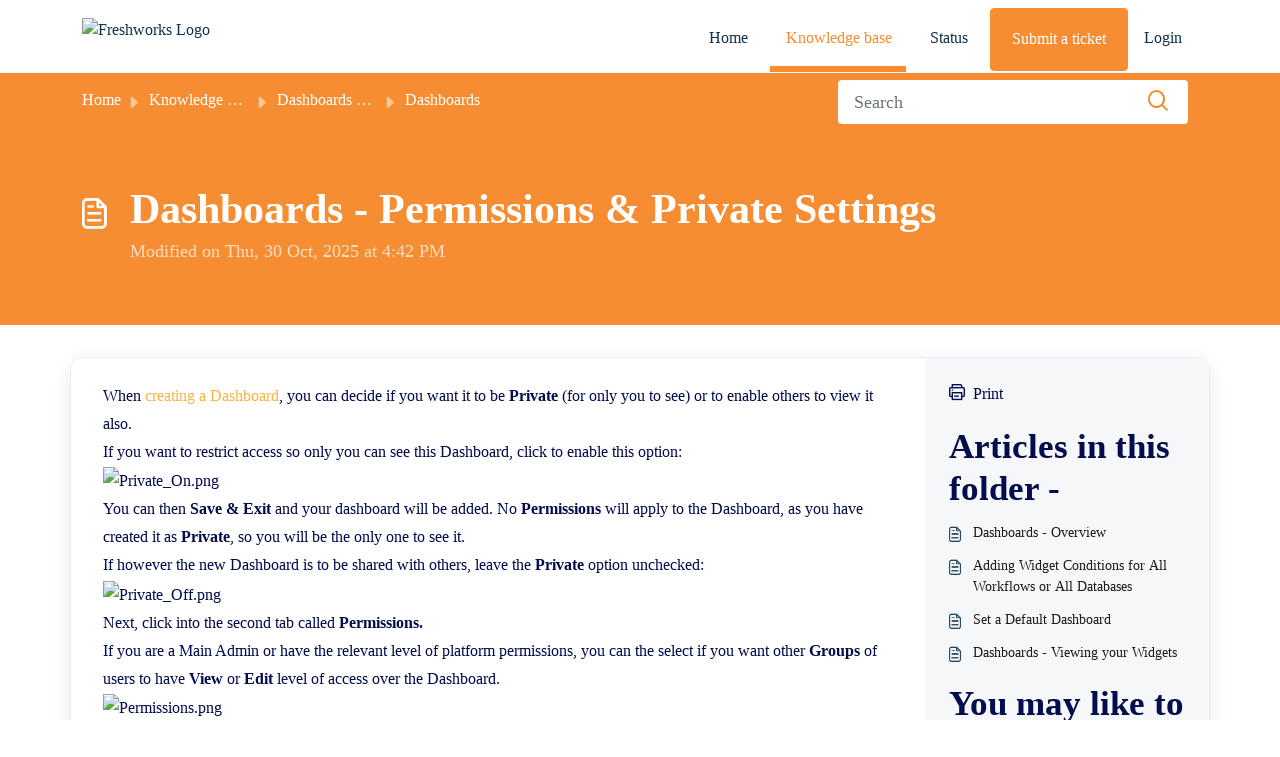

--- FILE ---
content_type: text/html; charset=utf-8
request_url: https://help.intelligencebank.com/hc/en-us/articles/115001030166-Dashboards-Permissions-Private-Settings
body_size: 21563
content:
<!DOCTYPE html>
<html lang="en" data-date-format="non_us" dir="ltr">

<head>

  <meta name="csrf-param" content="authenticity_token" />
<meta name="csrf-token" content="UL0M+1+b9UoaO5TcxK/g9+Up6BUEfiw9TE+PV1G85lYGbtf0xqhO7sCbfl7Y9RxjrQWDulxHY6Mx+cmHXBq7yg==" />

  <link rel='shortcut icon' href='https://s3.ap-southeast-2.amazonaws.com/aus-cdn.freshdesk.com/data/helpdesk/attachments/production/51248723806/fav_icon/XdGH-PzNQg3FaIgVOGcD2fJ5itKXMI22sg.png' />

  <script>

        /**
         * Script to change the placeholder text of the search input.
         * We wrap this in a DOMContentLoaded listener to ensure the input element exists 
         * before the script attempts to modify it.
         */
        document.addEventListener('DOMContentLoaded', () => {
            // 1. Get the input element by its ID
            const searchInput = document.getElementById('searchInput');
            const statusMessage = document.getElementById('status-message');

            if (searchInput) {
                // 2. Change the placeholder property
                searchInput.placeholder = 'Search';
                
                // Optional: Show a confirmation message
                if (statusMessage) {
                    statusMessage.textContent = 'Placeholder text successfully updated to "Search..."!';
                    statusMessage.classList.remove('hidden');
                }
            } else {
                console.error("Error: Search input element with ID 'search-input' not found.");
            }
        });
  
(function () {
"use strict";
try {
var U = "/support/home";
var PROBE = true;
var qp = new URLSearchParams(location.search);
var IBTEST = /^(1|true)$/i.test(qp.get("ibtest") || "");
var IBFORCE = qp.get("ibforcepath");

// === Generated maps (exact first, then ID-based) ===
var MAP_EXACT = {};
var MAP_ID = {
  /* ========= NEW: sections & categories coverage ========= */
  "sections:200266730": "/support/solutions/51000313178",
  "sections:200268274": "/support/solutions/51000313177",
  "categories:200991266": "/support/solutions/51000313175",

  "categories:200082554": "/support/solutions/51000313173",
  "sections:200263004": "/support/solutions/folders/51000570375",
  "sections:200266770": "/support/solutions/folders/51000570447",
  "sections:200268284": "/support/solutions/folders/51000570407",
  "sections:200268294": "/support/solutions/folders/51000570391",
  "sections:200273590": "/support/solutions/folders/51000570449",
  "sections:200276534": "/support/solutions/folders/51000570376",
  "sections:200276694": "/support/solutions/folders/51000570380",
  "sections:200276754": "/support/solutions/folders/51000570448",
  "sections:200345790": "/support/solutions/folders/51000570408",
  "sections:200345830": "/support/solutions/folders/51000570377",
  "sections:200539550": "/support/solutions/folders/51000570446",
  "sections:200596140": "/support/solutions/folders/51000570395",
  "sections:200720354": "/support/solutions/folders/51000570405",

  /* ===================== Articles ======================== */
  "articles:13770295178127": "/support/solutions/articles/51000504437",
  "articles:12148657235727": "/support/solutions/articles/51000504438",
  "articles:12148939318927": "/support/solutions/articles/51000504439",
  "articles:12149335026959": "/support/solutions/articles/51000504440",
  "articles:12149449773327": "/support/solutions/articles/51000504441",
  "articles:12149501407247": "/support/solutions/articles/51000504442",
  "articles:12149819598095": "/support/solutions/articles/51000504443",
  "articles:12149587152143": "/support/solutions/articles/51000504444",
  "articles:12149855737487": "/support/solutions/articles/51000504445",
  "articles:12149488068239": "/support/solutions/articles/51000504446",
  "articles:12149287612943": "/support/solutions/articles/51000504447",
  "articles:12149337954447": "/support/solutions/articles/51000504448",
  "articles:12149337222159": "/support/solutions/articles/51000504449",
  "articles:13131908465167": "/support/solutions/articles/51000504450",
  "articles:11912813338383": "/support/solutions/articles/51000504451",
  "articles:11822624000655": "/support/solutions/articles/51000504452",
  "articles:11821719419407": "/support/solutions/articles/51000504453",
  "articles:11821700357007": "/support/solutions/articles/51000504454",
  "articles:11821668413711": "/support/solutions/articles/51000504455",
  "articles:18093509036569": "/support/solutions/articles/51000504456",
  "articles:18093958355993": "/support/solutions/articles/51000504457",
  "articles:18093916723737": "/support/solutions/articles/51000504458",
  "articles:18093911221145": "/support/solutions/articles/51000504459",
  "articles:18097368204185": "/support/solutions/articles/51000504460",
  "articles:18097088231961": "/support/solutions/articles/51000504461",
  "articles:18094038355865": "/support/solutions/articles/51000504462",
  "articles:18094017320729": "/support/solutions/articles/51000504463",
  "articles:18093218225049": "/support/solutions/articles/51000504464",
  "articles:18093213213977": "/support/solutions/articles/51000504465",
  "articles:18094412612377": "/support/solutions/articles/51000504466",
  "articles:18094256829081": "/support/solutions/articles/51000504469",
  "articles:18092596660377": "/support/solutions/articles/51000504470",
  "articles:18089873996825": "/support/solutions/articles/51000504471",
  "articles:18094242747929": "/support/solutions/articles/51000504472",
  "articles:18094232265625": "/support/solutions/articles/51000504473",
  "articles:18092571210777": "/support/solutions/articles/51000504474",
  "articles:18092817776281": "/support/solutions/articles/51000504475",
  "articles:18091707994649": "/support/solutions/articles/51000504476",
  "articles:18092828608153": "/support/solutions/articles/51000504477",
  "articles:18091449569817": "/support/solutions/articles/51000504478",
  "articles:18091431353113": "/support/solutions/articles/51000504479",
  "articles:18091424094233": "/support/solutions/articles/51000504480",
  "articles:18089828172057": "/support/solutions/articles/51000504481",
  "articles:18091418894617": "/support/solutions/articles/51000504482",
  "articles:18091346175385": "/support/solutions/articles/51000504483",
  "articles:18091324369177": "/support/solutions/articles/51000504484",
  "articles:18090786833817": "/support/solutions/articles/51000504485",
  "articles:18097348145049": "/support/solutions/articles/51000504486",
  "articles:18097258818457": "/support/solutions/articles/51000504487",
  "articles:18097267375001": "/support/solutions/articles/51000504488",
  "articles:18097068557209": "/support/solutions/articles/51000504489",
  "articles:18094516315801": "/support/solutions/articles/51000504490",
  "articles:18094438039961": "/support/solutions/articles/51000504491",
  "articles:18094417362201": "/support/solutions/articles/51000504492",
  "articles:18094260484121": "/support/solutions/articles/51000504493",
  "articles:18094217432089": "/support/solutions/articles/51000504494",
  "articles:18093855714969": "/support/solutions/articles/51000504495",
  "articles:18093852318233": "/support/solutions/articles/51000504496",
  "articles:18093755901721": "/support/solutions/articles/51000504497",
  "articles:18093750460057": "/support/solutions/articles/51000504498",
  "articles:18093697491609": "/support/solutions/articles/51000504499",
  "articles:18093693346585": "/support/solutions/articles/51000504500",
  "articles:18091732913433": "/support/solutions/articles/51000504501",
  "articles:18092494809113": "/support/solutions/articles/51000504502",
  "articles:18092470807705": "/support/solutions/articles/51000504503",
  "articles:18092386518553": "/support/solutions/articles/51000504504",
  "articles:18094132219673": "/support/solutions/articles/51000504505",
  "articles:18094117575961": "/support/solutions/articles/51000504506",
  "articles:18094110397849": "/support/solutions/articles/51000504507",
  "articles:18091317435929": "/support/solutions/articles/51000504508",
  "articles:18097156877081": "/support/solutions/articles/51000504509",
  "articles:18097062746009": "/support/solutions/articles/51000504510",
  "articles:18094341762713": "/support/solutions/articles/51000504511",
  "articles:18094337197593": "/support/solutions/articles/51000504512",
  "articles:18094156143897": "/support/solutions/articles/51000504513",
  "articles:18091246216217": "/support/solutions/articles/51000504514",
  "articles:18090744506137": "/support/solutions/articles/51000504515",
  "articles:18093274146585": "/support/solutions/articles/51000504516",
  "articles:18092786636953": "/support/solutions/articles/51000504517",
  "articles:18090717344793": "/support/solutions/articles/51000504518",
  "articles:18090606378905": "/support/solutions/articles/51000504519",
  "articles:18093173488665": "/support/solutions/articles/51000504520",
  "articles:18091218386969": "/support/solutions/articles/51000504521",
  "articles:18091200390809": "/support/solutions/articles/51000504522",
  "articles:12014910968473": "/support/solutions/articles/51000504523",
  "articles:11767417715609": "/support/solutions/articles/51000504524",
  "articles:11643956865305": "/support/solutions/articles/51000504525",
  "articles:11443626823321": "/support/solutions/articles/51000504526",
  "articles:10305755315097": "/support/solutions/articles/51000504527",
  "articles:10305740333593": "/support/solutions/articles/51000504528",
  "articles:10305736773913": "/support/solutions/articles/51000504529",
  "articles:10305664659737": "/support/solutions/articles/51000504530",
  "articles:10305538914969": "/support/solutions/articles/51000504531",
  "articles:10305447212569": "/support/solutions/articles/51000504532",
  "articles:201319554": "/support/solutions/articles/51000504533",
  "articles:18067598565913": "/support/solutions/articles/51000504534",
  "articles:18067200629913": "/support/solutions/articles/51000504535",
  "articles:12015140723097": "/support/solutions/articles/51000504536",
  "articles:11442688705817": "/support/solutions/articles/51000504537",
  "articles:11439506636825": "/support/solutions/articles/51000504538",
  "articles:10305948522137": "/support/solutions/articles/51000504539",
  "articles:10305957805465": "/support/solutions/articles/51000504540",
  "articles:10305922496665": "/support/solutions/articles/51000504541",
  "articles:10305848966937": "/support/solutions/articles/51000504542",
  "articles:10305856119321": "/support/solutions/articles/51000504543",
  "articles:10305852465689": "/support/solutions/articles/51000504544",
  "articles:10305819709593": "/support/solutions/articles/51000504545",
  "articles:201255114": "/support/solutions/articles/51000504546",
  "articles:201307830": "/support/solutions/articles/51000504547",
  "articles:201307840": "/support/solutions/articles/51000504548",
  "articles:201288954": "/support/solutions/articles/51000504549",
  "articles:201307850": "/support/solutions/articles/51000504550",
  "articles:201307880": "/support/solutions/articles/51000504551",
  "articles:201288974": "/support/solutions/articles/51000504552",
  "articles:201312504": "/support/solutions/articles/51000504553",
  "articles:201312534": "/support/solutions/articles/51000504554",
  "articles:201308080": "/support/solutions/articles/51000504555",
  "articles:360024018891": "/support/solutions/articles/51000504556",
  "articles:206160943": "/support/solutions/articles/51000504557",
  "articles:206161483": "/support/solutions/articles/51000504558",
  "articles:201213164": "/support/solutions/articles/51000504559",
  "articles:201294290": "/support/solutions/articles/51000504560",
  "articles:207931946": "/support/solutions/articles/51000504561",
  "articles:201295410": "/support/solutions/articles/51000504562",
  "articles:210132753": "/support/solutions/articles/51000504563",
  "articles:115005184866": "/support/solutions/articles/51000504564",
  "articles:115004761846": "/support/solutions/articles/51000504565",
  "articles:201253544": "/support/solutions/articles/51000504566",
  "articles:201295420": "/support/solutions/articles/51000504567",
  "articles:4411906544409": "/support/solutions/articles/51000504568",
  "articles:206161623": "/support/solutions/articles/51000504569",
  "articles:115003349983": "/support/solutions/articles/51000504570",
  "articles:12244480397199": "/support/solutions/articles/51000504571",
  "articles:201335304": "/support/solutions/articles/51000504572",
  "articles:115002565646": "/support/solutions/articles/51000504573",
  "articles:203664610": "/support/solutions/articles/51000504574",
  "articles:203445154": "/support/solutions/articles/51000504575",
  "articles:201295490": "/support/solutions/articles/51000504576",
  "articles:201295440": "/support/solutions/articles/51000504577",
  "articles:203445234": "/support/solutions/articles/51000504578",
  "articles:115000918046": "/support/solutions/articles/51000504579",
  "articles:360019690492": "/support/solutions/articles/51000504580",
  "articles:201289144": "/support/solutions/articles/51000504581",
  "articles:201400530": "/support/solutions/articles/51000504582",
  "articles:201327510": "/support/solutions/articles/51000504583",
  "articles:201401380": "/support/solutions/articles/51000504584",
  "articles:201289294": "/support/solutions/articles/51000504585",
  "articles:201289154": "/support/solutions/articles/51000504586",
  "articles:202442344": "/support/solutions/articles/51000504587",
  "articles:201289344": "/support/solutions/articles/51000504588",
  "articles:201289474": "/support/solutions/articles/51000504589",
  "articles:201308440": "/support/solutions/articles/51000504590",
  "articles:201289314": "/support/solutions/articles/51000504591",
  "articles:207222766": "/support/solutions/articles/51000504592",
  "articles:201308460": "/support/solutions/articles/51000504593",
  "articles:900003866646": "/support/solutions/articles/51000504594",
  "articles:201611224": "/support/solutions/articles/51000504595",
  "articles:201333910": "/support/solutions/articles/51000504596",
  "articles:201333920": "/support/solutions/articles/51000504597",
  "articles:201319664": "/support/solutions/articles/51000504598",
  "articles:201319674": "/support/solutions/articles/51000504599",
  "articles:201319684": "/support/solutions/articles/51000504600",
  "articles:208235573": "/support/solutions/articles/51000504601",
  "articles:201319694": "/support/solutions/articles/51000504602",
  "articles:201333930": "/support/solutions/articles/51000504603",
  "articles:201333940": "/support/solutions/articles/51000504604",
  "articles:201642204": "/support/solutions/articles/51000504605",
  "articles:201768750": "/support/solutions/articles/51000504606",
  "articles:9986708411033": "/support/solutions/articles/51000504607",
  "articles:5337290420761": "/support/solutions/articles/51000504608",
  "articles:207676503": "/support/solutions/articles/51000504609",
  "articles:201255184": "/support/solutions/articles/51000504610",
  "articles:203507974": "/support/solutions/articles/51000504611",
  "articles:207359833": "/support/solutions/articles/51000504612",
  "articles:207359843": "/support/solutions/articles/51000504613",
  "articles:207931996": "/support/solutions/articles/51000504614",
  "articles:217064826": "/support/solutions/articles/51000504615",
  "articles:201322064": "/support/solutions/articles/51000504616",
  "articles:209726433": "/support/solutions/articles/51000504617",
  "articles:201295980": "/support/solutions/articles/51000504618",
  "articles:201254884": "/support/solutions/articles/51000504619",
  "articles:201254854": "/support/solutions/articles/51000504620",
  "articles:201254894": "/support/solutions/articles/51000504621",
  "articles:201254914": "/support/solutions/articles/51000504622",
  "articles:201296010": "/support/solutions/articles/51000504623",
  "articles:201254874": "/support/solutions/articles/51000504624",
  "articles:201322074": "/support/solutions/articles/51000504625",
  "articles:201349720": "/support/solutions/articles/51000504626",
  "articles:204381484": "/support/solutions/articles/51000504627",
  "articles:207223526": "/support/solutions/articles/51000504628",
  "articles:201334280": "/support/solutions/articles/51000504629",
  "articles:201320174": "/support/solutions/articles/51000504630",
  "articles:201320194": "/support/solutions/articles/51000504631",
  "articles:210484823": "/support/solutions/articles/51000504632",
  "articles:207931906": "/support/solutions/articles/51000504633",
  "articles:202827050": "/support/solutions/articles/51000504634",
  "articles:13015553358991": "/support/solutions/articles/51000504635",
  "articles:12014712493711": "/support/solutions/articles/51000504636",
  "articles:11252414152079": "/support/solutions/articles/51000504637",
  "articles:10330595407631": "/support/solutions/articles/51000504638",
  "articles:9792469034511": "/support/solutions/articles/51000504639",
  "articles:31563922891033": "/support/solutions/articles/51000504640",
  "articles:29825827103001": "/support/solutions/articles/51000504641",
  "articles:28777805486361": "/support/solutions/articles/51000504642",
  "articles:26293344800025": "/support/solutions/articles/51000504643",
  "articles:23857326415641": "/support/solutions/articles/51000504644",
  "articles:23572869393689": "/support/solutions/articles/51000504645",
  "articles:21373410210201": "/support/solutions/articles/51000504646",
  "articles:19009693466265": "/support/solutions/articles/51000504647",
  "articles:17408078325401": "/support/solutions/articles/51000504648",
  "articles:16691234638361": "/support/solutions/articles/51000504649",
  "articles:16588292112409": "/support/solutions/articles/51000504650",
  "articles:12853807418393": "/support/solutions/articles/51000504651",
  "articles:12081560144409": "/support/solutions/articles/51000504652",
  "articles:10940794367001": "/support/solutions/articles/51000504653",
  "articles:9073391674393": "/support/solutions/articles/51000504654",
  "articles:8704386779417": "/support/solutions/articles/51000504655",
  "articles:6425005205273": "/support/solutions/articles/51000504656",
  "articles:5737175343641": "/support/solutions/articles/51000504657",
  "articles:4744267389337": "/support/solutions/articles/51000504658",
  "articles:4417710184345": "/support/solutions/articles/51000504659",
  "articles:4417568739225": "/support/solutions/articles/51000504660",
  "articles:4413965610777": "/support/solutions/articles/51000504661",
  "articles:4411356556825": "/support/solutions/articles/51000504662",
  "articles:4409925595929": "/support/solutions/articles/51000504663",
  "articles:4407271530009": "/support/solutions/articles/51000504664",
  "articles:4405983152153": "/support/solutions/articles/51000504665",
  "articles:4403634258457": "/support/solutions/articles/51000504666",
  "articles:4402657124377": "/support/solutions/articles/51000504667",
  "articles:4402655536537": "/support/solutions/articles/51000504668",
  "articles:900005967106": "/support/solutions/articles/51000504669",
  "articles:900005769206": "/support/solutions/articles/51000504670",
  "articles:900004759346": "/support/solutions/articles/51000504671",
  "articles:900004251266": "/support/solutions/articles/51000504672",
  "articles:900003400426": "/support/solutions/articles/51000504673",
  "articles:900002971223": "/support/solutions/articles/51000504674",
  "articles:900001641463": "/support/solutions/articles/51000504675",
  "articles:900001243626": "/support/solutions/articles/51000504676",
  "articles:900000911563": "/support/solutions/articles/51000504677",
  "articles:360040384712": "/support/solutions/articles/51000504678",
  "articles:360039699292": "/support/solutions/articles/51000504679",
  "articles:360039467392": "/support/solutions/articles/51000504680",
  "articles:360038650791": "/support/solutions/articles/51000504681",
  "articles:360037558192": "/support/solutions/articles/51000504682",
  "articles:360036019811": "/support/solutions/articles/51000504683",
  "articles:360034983612": "/support/solutions/articles/51000504684",
  "articles:360032911052": "/support/solutions/articles/51000504685",
  "articles:360030757392": "/support/solutions/articles/51000504686",
  "articles:360030651072": "/support/solutions/articles/51000504687",
  "articles:360030321592": "/support/solutions/articles/51000504688",
  "articles:360027485492": "/support/solutions/articles/51000504689",
  "articles:360027721171": "/support/solutions/articles/51000504690",
  "articles:360024722851": "/support/solutions/articles/51000504691",
  "articles:360022057992": "/support/solutions/articles/51000504692",
  "articles:360020875732": "/support/solutions/articles/51000504693",
  "articles:360016762531": "/support/solutions/articles/51000504694",
  "articles:360015691672": "/support/solutions/articles/51000504695",
  "articles:360014655531": "/support/solutions/articles/51000504696",
  "articles:360001055943": "/support/solutions/articles/51000504697",
  "articles:360000988423": "/support/solutions/articles/51000504698",
  "articles:360000988303": "/support/solutions/articles/51000504699",
  "articles:360000354626": "/support/solutions/articles/51000504700",
  "articles:360000156223": "/support/solutions/articles/51000504701",
  "articles:360000054743": "/support/solutions/articles/51000504702",
  "articles:360000057226": "/support/solutions/articles/51000504703",
  "articles:360000057146": "/support/solutions/articles/51000504704",
  "articles:360000056986": "/support/solutions/articles/51000504705",
  "articles:115003911063": "/support/solutions/articles/51000504706",
  "articles:115003307123": "/support/solutions/articles/51000504707",
  "articles:115003020686": "/support/solutions/articles/51000504708",
  "articles:115002799326": "/support/solutions/articles/51000504709",
  "articles:115002535623": "/support/solutions/articles/51000504710",
  "articles:115002161866": "/support/solutions/articles/51000504711",
  "articles:115001946243": "/support/solutions/articles/51000504712",
  "articles:115001557983": "/support/solutions/articles/51000504713",
  "articles:115000985826": "/support/solutions/articles/51000504714",
  "articles:217340346": "/support/solutions/articles/51000504715",
  "articles:217979503": "/support/solutions/articles/51000504716",
  "articles:217979343": "/support/solutions/articles/51000504717",
  "articles:217979023": "/support/solutions/articles/51000504718",
  "articles:211655086": "/support/solutions/articles/51000504719",
  "articles:212286823": "/support/solutions/articles/51000504720",
  "articles:209013846": "/support/solutions/articles/51000504721",
  "articles:210132543": "/support/solutions/articles/51000504722",
  "articles:208532716": "/support/solutions/articles/51000504723",
  "articles:209825723": "/support/solutions/articles/51000504724",
  "articles:207932116": "/support/solutions/articles/51000504725",
  "articles:207359803": "/support/solutions/articles/51000504726",
  "articles:206512276": "/support/solutions/articles/51000504727",
  "articles:206595443": "/support/solutions/articles/51000504728",
  "articles:205911936": "/support/solutions/articles/51000504729",
  "articles:206175393": "/support/solutions/articles/51000504730",
  "articles:205761060": "/support/solutions/articles/51000504731",
  "articles:205031704": "/support/solutions/articles/51000504732",
  "articles:204893404": "/support/solutions/articles/51000504733",
  "articles:201206060": "/support/solutions/articles/51000504734",
  "articles:201206050": "/support/solutions/articles/51000504735",
  "articles:28150008478745": "/support/solutions/articles/51000504736",
  "articles:360039369512": "/support/solutions/articles/51000504737",
  "articles:360018221651": "/support/solutions/articles/51000504738",
  "articles:360017945232": "/support/solutions/articles/51000504739",
  "articles:360000904183": "/support/solutions/articles/51000504740",
  "articles:360000157203": "/support/solutions/articles/51000504741",
  "articles:115005583763": "/support/solutions/articles/51000504742",
  "articles:115003792306": "/support/solutions/articles/51000504743",
  "articles:10074257903119": "/support/solutions/articles/51000504744",
  "articles:360038770592": "/support/solutions/articles/51000504745",
  "articles:360039167071": "/support/solutions/articles/51000504746",
  "articles:900006942823": "/support/solutions/articles/51000504747",
  "articles:900005967066": "/support/solutions/articles/51000504748",
  "articles:900006943003": "/support/solutions/articles/51000504749",
  "articles:4403550731801": "/support/solutions/articles/51000504750",
  "articles:360015124912": "/support/solutions/articles/51000504751",
  "articles:900005459286": "/support/solutions/articles/51000504752",
  "articles:360020881212": "/support/solutions/articles/51000504753",
  "articles:360021126751": "/support/solutions/articles/51000504754",
  "articles:360021177931": "/support/solutions/articles/51000504755",
  "articles:360024418852": "/support/solutions/articles/51000504756",
  "articles:360039182371": "/support/solutions/articles/51000504757",
  "articles:360013682011": "/support/solutions/articles/51000504758",
  "articles:115005620703": "/support/solutions/articles/51000504759",
  "articles:115005585766": "/support/solutions/articles/51000504760",
  "articles:30949367339545": "/support/solutions/articles/51000504761",
  "articles:25814362690201": "/support/solutions/articles/51000504762",
  "articles:4412601695257": "/support/solutions/articles/51000504763",
  "articles:4405984203161": "/support/solutions/articles/51000504764",
  "articles:900004321563": "/support/solutions/articles/51000504765",
  "articles:900002997043": "/support/solutions/articles/51000504766",
  "articles:360041256451": "/support/solutions/articles/51000504767",
  "articles:360030773851": "/support/solutions/articles/51000504768",
  "articles:360000129383": "/support/solutions/articles/51000504769",
  "articles:360000055383": "/support/solutions/articles/51000504770",
  "articles:115005955906": "/support/solutions/articles/51000504771",
  "articles:115005595963": "/support/solutions/articles/51000504772",
  "articles:115005599646": "/support/solutions/articles/51000504773",
  "articles:115005593783": "/support/solutions/articles/51000504774",
  "articles:115005583523": "/support/solutions/articles/51000504775",
  "articles:115005588146": "/support/solutions/articles/51000504776",
  "articles:115005584986": "/support/solutions/articles/51000504777",
  "articles:115003885503": "/support/solutions/articles/51000504778",
  "articles:115002996703": "/support/solutions/articles/51000504779",
  "articles:115002996643": "/support/solutions/articles/51000504780",
  "articles:201296120": "/support/solutions/articles/51000504781",
  "articles:204272670": "/support/solutions/articles/51000504782",
  "articles:201334834": "/support/solutions/articles/51000504783",
  "articles:217340406": "/support/solutions/articles/51000504784",
  "articles:208235533": "/support/solutions/articles/51000504785",
  "articles:206224876": "/support/solutions/articles/51000504786",
  "articles:201335524": "/support/solutions/articles/51000504787",
  "articles:201325920": "/support/solutions/articles/51000504788",
  "articles:203445574": "/support/solutions/articles/51000504789",
  "articles:201359200": "/support/solutions/articles/51000504790",
  "articles:202473310": "/support/solutions/articles/51000504791",
  "articles:201310474": "/support/solutions/articles/51000504792",
  "articles:202747690": "/support/solutions/articles/51000504793",
  "articles:204587364": "/support/solutions/articles/51000504794",
  "articles:201310454": "/support/solutions/articles/51000504795",
  "articles:202860514": "/support/solutions/articles/51000504796",
  "articles:202473360": "/support/solutions/articles/51000504797",
  "articles:201335254": "/support/solutions/articles/51000504798",
  "articles:201360240": "/support/solutions/articles/51000504799",
  "articles:201310484": "/support/solutions/articles/51000504800",
  "articles:201310434": "/support/solutions/articles/51000504801",
  "articles:12734305658393": "/support/solutions/articles/51000504802",
  "articles:25441562811929": "/support/solutions/articles/51000504803",
  "articles:24482180072473": "/support/solutions/articles/51000504804",
  "articles:24247567851929": "/support/solutions/articles/51000504805",
  "articles:19864273773593": "/support/solutions/articles/51000504806",
  "articles:11137689055513": "/support/solutions/articles/51000504807",
  "articles:8450236981145": "/support/solutions/articles/51000504808",
  "articles:900002997303": "/support/solutions/articles/51000504809",
  "articles:900001628886": "/support/solutions/articles/51000504810",
  "articles:360040921431": "/support/solutions/articles/51000504811",
  "articles:360032713152": "/support/solutions/articles/51000504812",
  "articles:360022763752": "/support/solutions/articles/51000504813",
  "articles:203136210": "/support/solutions/articles/51000504814",
  "articles:360000355683": "/support/solutions/articles/51000504815",
  "articles:115005861946": "/support/solutions/articles/51000504816",
  "articles:115001531126": "/support/solutions/articles/51000504817",
  "articles:900002738763": "/support/solutions/articles/51000504818",
  "articles:115005575806": "/support/solutions/articles/51000504819",
  "articles:202754540": "/support/solutions/articles/51000504820",
  "articles:210132803": "/support/solutions/articles/51000504821",
  "articles:204842906": "/support/solutions/articles/51000504822",
  "articles:218244043": "/support/solutions/articles/51000504823",
  "articles:206224836": "/support/solutions/articles/51000504824",
  "articles:208581786": "/support/solutions/articles/51000504825",
  "articles:205859106": "/support/solutions/articles/51000504826",
  "articles:360000158986": "/support/solutions/articles/51000504827",
  "articles:115005583683": "/support/solutions/articles/51000504828",
  "articles:115005581343": "/support/solutions/articles/51000504829",
  "articles:201255084": "/support/solutions/articles/51000504830",
  "articles:201255094": "/support/solutions/articles/51000504831",
  "articles:206595413": "/support/solutions/articles/51000504832",
  "articles:201334874": "/support/solutions/articles/51000504833",
  "articles:201309994": "/support/solutions/articles/51000504834",
  "articles:201360390": "/support/solutions/articles/51000504835",
  "articles:207932046": "/support/solutions/articles/51000504836",
  "articles:201310464": "/support/solutions/articles/51000504837",
  "articles:201876610": "/support/solutions/articles/51000504838",
  "articles:201326100": "/support/solutions/articles/51000504839",
  "articles:203665130": "/support/solutions/articles/51000504840",
  "articles:208996366": "/support/solutions/articles/51000504841",
  "articles:360030997331": "/support/solutions/articles/51000504842",
  "articles:360030651832": "/support/solutions/articles/51000504843",
  "articles:360027767591": "/support/solutions/articles/51000504844",
  "articles:360031045191": "/support/solutions/articles/51000504845",
  "articles:201310774": "/support/solutions/articles/51000504846",
  "articles:201310494": "/support/solutions/articles/51000504847",
  "articles:205031104": "/support/solutions/articles/51000504848",
  "articles:201319574": "/support/solutions/articles/51000504849",
  "articles:115000943323": "/support/solutions/articles/51000504850",
  "articles:115000922046": "/support/solutions/articles/51000504851",
  "articles:360016760391": "/support/solutions/articles/51000504852",
  "articles:201319614": "/support/solutions/articles/51000504853",
  "articles:201319584": "/support/solutions/articles/51000504854",
  "articles:201333890": "/support/solutions/articles/51000504855",
  "articles:201319594": "/support/solutions/articles/51000504856",
  "articles:360036904971": "/support/solutions/articles/51000504857",
  "articles:360000956183": "/support/solutions/articles/51000504858",
  "articles:201319784": "/support/solutions/articles/51000504859",
  "articles:201334050": "/support/solutions/articles/51000504860",
  "articles:201334060": "/support/solutions/articles/51000504861",
  "articles:201319804": "/support/solutions/articles/51000504862",
  "articles:205935960": "/support/solutions/articles/51000504863",
  "articles:201675794": "/support/solutions/articles/51000504864",
  "articles:201665284": "/support/solutions/articles/51000504865",
  "articles:202966714": "/support/solutions/articles/51000504866",
  "articles:206287373": "/support/solutions/articles/51000504867",
  "articles:206296263": "/support/solutions/articles/51000504868",
  "articles:206296853": "/support/solutions/articles/51000504869",
  "articles:205970166": "/support/solutions/articles/51000504870",
  "articles:211655066": "/support/solutions/articles/51000504871",
  "articles:115001622286": "/support/solutions/articles/51000504872",
  "articles:360000354126": "/support/solutions/articles/51000504873",
  "articles:360000354786": "/support/solutions/articles/51000504874",
  "articles:360000354646": "/support/solutions/articles/51000504875",
  "articles:206853733": "/support/solutions/articles/51000504876",
  "articles:205970586": "/support/solutions/articles/51000504877",
  "articles:205970336": "/support/solutions/articles/51000504878",
  "articles:360000080123": "/support/solutions/articles/51000504879",
  "articles:206580973": "/support/solutions/articles/51000504880",
  "articles:205970696": "/support/solutions/articles/51000504881",
  "articles:201319464": "/support/solutions/articles/51000504882",
  "articles:201319434": "/support/solutions/articles/51000504883",
  "articles:201319424": "/support/solutions/articles/51000504884",
  "articles:201319394": "/support/solutions/articles/51000504885",
  "articles:202243390": "/support/solutions/articles/51000504886",
  "articles:201333700": "/support/solutions/articles/51000504887",
  "articles:202243370": "/support/solutions/articles/51000504888",
  "articles:201333650": "/support/solutions/articles/51000504889",
  "articles:201333690": "/support/solutions/articles/51000504890",
  "articles:201319414": "/support/solutions/articles/51000504891",
  "articles:205935940": "/support/solutions/articles/51000504892",
  "articles:208582076": "/support/solutions/articles/51000504893",
  "articles:201334310": "/support/solutions/articles/51000504894",
  "articles:23603201819801": "/support/solutions/articles/51000504895",
  "articles:217064906": "/support/solutions/articles/51000504896",
  "articles:18392686453657": "/support/solutions/articles/51000504897",
  "articles:201320314": "/support/solutions/articles/51000504898",
  "articles:201320394": "/support/solutions/articles/51000504899",
  "articles:208293616": "/support/solutions/articles/51000504900",
  "articles:26064609312409": "/support/solutions/articles/51000504901",
  "articles:900006057186": "/support/solutions/articles/51000504902",
  "articles:12845207434383": "/support/solutions/articles/51000504903",
  "articles:360022771432": "/support/solutions/articles/51000504904",
  "articles:201334460": "/support/solutions/articles/51000504905",
  "articles:12099577341711": "/support/solutions/articles/51000504906",
  "articles:30222421282713": "/support/solutions/articles/51000504907",
  "articles:201320494": "/support/solutions/articles/51000504908",
  "articles:217979543": "/support/solutions/articles/51000504909",
  "articles:8668100407321": "/support/solutions/articles/51000504910",
  "articles:115002200026": "/support/solutions/articles/51000504911",
  "articles:115002168483": "/support/solutions/articles/51000504912",
  "articles:360001062263": "/support/solutions/articles/51000504913",
  "articles:208293636": "/support/solutions/articles/51000504914",
  "articles:208458316": "/support/solutions/articles/51000504915",
  "articles:900006978863": "/support/solutions/articles/51000504916",
  "articles:900007068183": "/support/solutions/articles/51000504917",
  "articles:900007068203": "/support/solutions/articles/51000504918",
  "articles:16540103966233": "/support/solutions/articles/51000504919",
  "articles:900007068223": "/support/solutions/articles/51000504920",
  "articles:4403408001561": "/support/solutions/articles/51000504921",
  "articles:4419412625177": "/support/solutions/articles/51000504922",
  "articles:900006073006": "/support/solutions/articles/51000504923",
  "articles:4407386975385": "/support/solutions/articles/51000504924",
  "articles:10890872674319": "/support/solutions/articles/51000504925",
  "articles:900007045063": "/support/solutions/articles/51000504926",
  "articles:201319534": "/support/solutions/articles/51000504927",
  "articles:360001056283": "/support/solutions/articles/51000504928",
  "articles:202777784": "/support/solutions/articles/51000504929",
  "articles:360024788251": "/support/solutions/articles/51000504930",
  "articles:360024668271": "/support/solutions/articles/51000504931",
  "articles:206161453": "/support/solutions/articles/51000504932",
  "articles:360024382692": "/support/solutions/articles/51000504933",
  "articles:360001055863": "/support/solutions/articles/51000504934",
  "articles:360037405532": "/support/solutions/articles/51000504935",
  "articles:360001072703": "/support/solutions/articles/51000504936",
  "articles:360001115986": "/support/solutions/articles/51000504937",
  "articles:11338308960783": "/support/solutions/articles/51000504938",
  "articles:360024383192": "/support/solutions/articles/51000504939",
  "articles:360024021031": "/support/solutions/articles/51000504940",
  "articles:360027647971": "/support/solutions/articles/51000504941",
  "articles:360024660411": "/support/solutions/articles/51000504942",
  "articles:115003307143": "/support/solutions/articles/51000504943",
  "articles:360024246312": "/support/solutions/articles/51000504944",
  "articles:202446974": "/support/solutions/articles/51000504945",
  "articles:4411045935769": "/support/solutions/articles/51000504946",
  "articles:115002771363": "/support/solutions/articles/51000504947",
  "articles:202783090": "/support/solutions/articles/51000504948",
  "articles:206158606": "/support/solutions/articles/51000504949",
  "articles:360020307712": "/support/solutions/articles/51000504950",
  "articles:360023351351": "/support/solutions/articles/51000504951",
  "articles:202473380": "/support/solutions/articles/51000504952",
  "articles:206087476": "/support/solutions/articles/51000504953",
  "articles:206087406": "/support/solutions/articles/51000504954",
  "articles:207932016": "/support/solutions/articles/51000504955",
  "articles:202473390": "/support/solutions/articles/51000504956",
  "articles:17258392565657": "/support/solutions/articles/51000504957",
  "articles:8933429054105": "/support/solutions/articles/51000504958",
  "articles:900001273963": "/support/solutions/articles/51000504959",
  "articles:360039824811": "/support/solutions/articles/51000504960",
  "articles:360034983472": "/support/solutions/articles/51000504961",
  "articles:360034908832": "/support/solutions/articles/51000504962",
  "articles:360035278971": "/support/solutions/articles/51000504963",
  "articles:10272070573337": "/support/solutions/articles/51000504964",
  "articles:10950455221529": "/support/solutions/articles/51000504965",
  "articles:360033275211": "/support/solutions/articles/51000504966",
  "articles:10208968488591": "/support/solutions/articles/51000504967",
  "articles:115004094383": "/support/solutions/articles/51000504968",
  "articles:201290074": "/support/solutions/articles/51000504969",
  "articles:201309060": "/support/solutions/articles/51000504970",
  "articles:360024383392": "/support/solutions/articles/51000504971",
  "articles:360024527971": "/support/solutions/articles/51000504972",
  "articles:360001079186": "/support/solutions/articles/51000504973",
  "articles:206455003": "/support/solutions/articles/51000504974",
  "articles:900004243946": "/support/solutions/articles/51000504975",
  "articles:115002566866": "/support/solutions/articles/51000504976",
  "articles:115001622266": "/support/solutions/articles/51000504977",
  "articles:360000812903": "/support/solutions/articles/51000504978",
  "articles:206872343": "/support/solutions/articles/51000504979",
  "articles:202814870": "/support/solutions/articles/51000504980",
  "articles:207931836": "/support/solutions/articles/51000504981",
  "articles:207931986": "/support/solutions/articles/51000504982",
  "articles:205095784": "/support/solutions/articles/51000504983",
  "articles:202473430": "/support/solutions/articles/51000504984",
  "articles:207223356": "/support/solutions/articles/51000504985",
  "articles:360001062343": "/support/solutions/articles/51000504986",
  "articles:360030570952": "/support/solutions/articles/51000504987",
  "articles:360024021771": "/support/solutions/articles/51000504988",
  "articles:360030856971": "/support/solutions/articles/51000504989",
  "articles:360030649692": "/support/solutions/articles/51000504990",
  "articles:360027436512": "/support/solutions/articles/51000504991",
  "articles:360027435472": "/support/solutions/articles/51000504992",
  "articles:360029008731": "/support/solutions/articles/51000504993",
  "articles:14480528589209": "/support/solutions/articles/51000504994",
  "articles:204210660": "/support/solutions/articles/51000504995",
  "articles:204211160": "/support/solutions/articles/51000504996",
  "articles:204211190": "/support/solutions/articles/51000504997",
  "articles:204966596": "/support/solutions/articles/51000504998",
  "articles:206158616": "/support/solutions/articles/51000504999",
  "articles:204211430": "/support/solutions/articles/51000505000",
  "articles:206942326": "/support/solutions/articles/51000505001",
  "articles:204211440": "/support/solutions/articles/51000505002",
  "articles:207223316": "/support/solutions/articles/51000505003",
  "articles:115001008563": "/support/solutions/articles/51000505004",
  "articles:360018270111": "/support/solutions/articles/51000505005",
  "articles:360018124251": "/support/solutions/articles/51000505006",
  "articles:115003926746": "/support/solutions/articles/51000505007",
  "articles:115003857283": "/support/solutions/articles/51000505008",
  "articles:115001030106": "/support/solutions/articles/51000505009",
  "articles:115001030126": "/support/solutions/articles/51000505010",
  "articles:115001981486": "/support/solutions/articles/51000505011",
  "articles:115001979926": "/support/solutions/articles/51000505012",
  "articles:115001030146": "/support/solutions/articles/51000505013",
  "articles:115001050203": "/support/solutions/articles/51000505014",
  "articles:115001050183": "/support/solutions/articles/51000505015",
  "articles:115001031886": "/support/solutions/articles/51000505016",
  "articles:16917719769881": "/support/solutions/articles/51000505017",
  "articles:115001030166": "/support/solutions/articles/51000505018",
  "articles:115001030186": "/support/solutions/articles/51000505019",
  "articles:360023371891": "/support/solutions/articles/51000505020",
  "articles:201312854": "/support/solutions/articles/51000505021",
  "articles:207931876": "/support/solutions/articles/51000505022",
  "articles:204925420": "/support/solutions/articles/51000505023",
  "articles:201312744": "/support/solutions/articles/51000505024",
  "articles:201312754": "/support/solutions/articles/51000505025",
  "articles:218244063": "/support/solutions/articles/51000505026",
  "articles:12549671204495": "/support/solutions/articles/51000505027",
  "articles:12330817805327": "/support/solutions/articles/51000505028",
  "articles:12330756467471": "/support/solutions/articles/51000505029",
  "articles:12331073780111": "/support/solutions/articles/51000505030",
  "articles:12331064830095": "/support/solutions/articles/51000505031",
  "articles:12331052013455": "/support/solutions/articles/51000505032",
  "articles:12331051441167": "/support/solutions/articles/51000505033",
  "articles:12331093721615": "/support/solutions/articles/51000505034",
  "articles:12331106572431": "/support/solutions/articles/51000505035",
  "articles:12331105386895": "/support/solutions/articles/51000505036",
  "articles:12331083350671": "/support/solutions/articles/51000505037",
  "articles:12331082939791": "/support/solutions/articles/51000505038",
  "articles:12331108395535": "/support/solutions/articles/51000505039",
  "articles:12331091498511": "/support/solutions/articles/51000505040",
  "articles:12433988932239": "/support/solutions/articles/51000505041",
  "articles:10727403511055": "/support/solutions/articles/51000505042",
  "articles:10727535685007": "/support/solutions/articles/51000505043",
  "articles:206161383": "/support/solutions/articles/51000505044",
  "articles:900001332046": "/support/solutions/articles/51000505045",
  "articles:900001578043": "/support/solutions/articles/51000505046",
  "articles:900002984886": "/support/solutions/articles/51000505047",
  "articles:900001587026": "/support/solutions/articles/51000505048",
  "articles:900004203783": "/support/solutions/articles/51000505049",
  "articles:900001540123": "/support/solutions/articles/51000505050",
  "articles:360040381292": "/support/solutions/articles/51000505051",
  "articles:900001090603": "/support/solutions/articles/51000505052",
  "articles:115001513243": "/support/solutions/articles/51000505053",
  "articles:18620981848345": "/support/solutions/articles/51000505054",
  "articles:13611898073743": "/support/solutions/articles/51000505055",
  "articles:212256826": "/support/solutions/articles/51000505056",
  "articles:213825763": "/support/solutions/articles/51000505057",
  "articles:900001527743": "/support/solutions/articles/51000505058",
  "articles:360033820591": "/support/solutions/articles/51000505059",
  "articles:10282264250649": "/support/solutions/articles/51000505060",
  "articles:13166898406809": "/support/solutions/articles/51000505061",
  "articles:13028837263119": "/support/solutions/articles/51000505062",
  "articles:11128469968015": "/support/solutions/articles/51000505063",
  "articles:4638359098777": "/support/solutions/articles/51000505064",
  "articles:4417559546009": "/support/solutions/articles/51000505065",
  "articles:4417568784409": "/support/solutions/articles/51000505066",
  "articles:10653954307983": "/support/solutions/articles/51000505067",
  "articles:30674688758425": "/support/solutions/articles/51000505068",
  "articles:21145626982681": "/support/solutions/articles/51000505069",
  "articles:208223453": "/support/solutions/articles/51000505070",
  "articles:206555336": "/support/solutions/articles/51000505071",
  "articles:206561396": "/support/solutions/articles/51000505072",
  "articles:900000821326": "/support/solutions/articles/51000505073",
  "articles:900000821466": "/support/solutions/articles/51000505074",
  "articles:360029410412": "/support/solutions/articles/51000505075",
  "articles:360023292371": "/support/solutions/articles/51000505076",
  "articles:360023004411": "/support/solutions/articles/51000505077",
  "articles:360030706231": "/support/solutions/articles/51000505078",
  "articles:360025912871": "/support/solutions/articles/51000505079",
  "articles:360025967112": "/support/solutions/articles/51000505080",
  "articles:4402769326617": "/support/solutions/articles/51000505081",
  "articles:900006956663": "/support/solutions/articles/51000505082",
  "articles:360000469223": "/support/solutions/articles/51000505083",
  "articles:4405433655961": "/support/solutions/articles/51000505084",
  "articles:14399037453721": "/support/solutions/articles/51000505085",
  "articles:14599822603929": "/support/solutions/articles/51000505086",
  "articles:19813313115289": "/support/solutions/articles/51000505087",
  "articles:14631000822169": "/support/solutions/articles/51000505088",
  "articles:360001142706": "/support/solutions/articles/51000505089",
  "articles:15294619482649": "/support/solutions/articles/51000505090",
  "articles:15123146123673": "/support/solutions/articles/51000505091",
  "articles:360001142986": "/support/solutions/articles/51000505092",
  "articles:900004238466": "/support/solutions/articles/51000505093",
  "articles:900004924086": "/support/solutions/articles/51000505094",
  "articles:4411604703641": "/support/solutions/articles/51000505095",
  "articles:4559635718553": "/support/solutions/articles/51000505096",
  "articles:4417610269593": "/support/solutions/articles/51000505097",
  "articles:4407694396953": "/support/solutions/articles/51000505098",
  "articles:4407880730137": "/support/solutions/articles/51000505099",
  "articles:8912652938521": "/support/solutions/articles/51000505100",
  "articles:4411514268953": "/support/solutions/articles/51000505101",
  "articles:900002409046": "/support/solutions/articles/51000505102",
  "articles:201333720": "/support/solutions/articles/51000505103",
  "articles:201333730": "/support/solutions/articles/51000505104",
  "articles:201333750": "/support/solutions/articles/51000505105",
  "articles:201839940": "/support/solutions/articles/51000505106",
  "articles:209766383": "/support/solutions/articles/51000505107",
  "articles:206161373": "/support/solutions/articles/51000505108",
  "articles:201333740": "/support/solutions/articles/51000505109",
  "articles:360017421652": "/support/solutions/articles/51000505110",
  "articles:206161393": "/support/solutions/articles/51000505111",
  "articles:206511116": "/support/solutions/articles/51000505112",
  "articles:206511156": "/support/solutions/articles/51000505113",
  "articles:201319504": "/support/solutions/articles/51000505114",
  "articles:201333710": "/support/solutions/articles/51000505115",
  "articles:211655026": "/support/solutions/articles/51000505116",
  "articles:201333770": "/support/solutions/articles/51000505117",
  "articles:208996386": "/support/solutions/articles/51000505118",
  "articles:9857133634191": "/support/solutions/articles/51000505119",
  "articles:9857320623759": "/support/solutions/articles/51000505120",
  "articles:9900732148111": "/support/solutions/articles/51000505121",
  "articles:9915342918799": "/support/solutions/articles/51000505122",
  "articles:9883534584335": "/support/solutions/articles/51000505123",
  "articles:9915961249039": "/support/solutions/articles/51000505124",
  "articles:9883320285711": "/support/solutions/articles/51000505125",
  "articles:360039149272": "/support/solutions/articles/51000505126",
  "articles:203803010": "/support/solutions/articles/51000505127",
  "articles:206853603": "/support/solutions/articles/51000505128",
  "articles:205843116": "/support/solutions/articles/51000505129",
  "articles:900002589846": "/support/solutions/articles/51000505130",
  "articles:206511086": "/support/solutions/articles/51000505131",
  "articles:211655006": "/support/solutions/articles/51000505132",
  "articles:208235443": "/support/solutions/articles/51000505133",
  "articles:212286403": "/support/solutions/articles/51000505134",
  "articles:13711494981775": "/support/solutions/articles/51000505135",
  "articles:13709305185807": "/support/solutions/articles/51000505136",
  "articles:12809317812751": "/support/solutions/articles/51000505137",
  "articles:12847898244111": "/support/solutions/articles/51000505138",
  "articles:13541696996111": "/support/solutions/articles/51000505139",
  "articles:13564145451791": "/support/solutions/articles/51000505140",
  "articles:13483386471183": "/support/solutions/articles/51000505141",
  "articles:12848355424015": "/support/solutions/articles/51000505142",
  "articles:31887162987161": "/support/solutions/articles/51000505143",
  "articles:206110876": "/support/solutions/articles/51000505144",
  "articles:207482846": "/support/solutions/articles/51000505145",
  "articles:115005574746": "/support/solutions/articles/51000505146",
  "articles:207332086": "/support/solutions/articles/51000505147",
  "articles:360022107892": "/support/solutions/articles/51000505148",
  "articles:206480133": "/support/solutions/articles/51000505149",
  "articles:360035839891": "/support/solutions/articles/51000505150",
  "articles:360037449792": "/support/solutions/articles/51000505151",
  "articles:360037766311": "/support/solutions/articles/51000505152",
  "articles:360033313631": "/support/solutions/articles/51000505153",
  "articles:900005865803": "/support/solutions/articles/51000505154",
  "articles:360023274571": "/support/solutions/articles/51000505155",
  "articles:360017943832": "/support/solutions/articles/51000505156",
  "articles:206480103": "/support/solutions/articles/51000505157",
  "articles:115005483206": "/support/solutions/articles/51000505158",
  "articles:115005478566": "/support/solutions/articles/51000505159",
  "articles:206606983": "/support/solutions/articles/51000505160",
  "articles:115000028546": "/support/solutions/articles/51000505161",
  "articles:115005478766": "/support/solutions/articles/51000505162",
  "articles:115005478526": "/support/solutions/articles/51000505163",
  "articles:206480173": "/support/solutions/articles/51000505164",
  "articles:208517806": "/support/solutions/articles/51000505165",
  "articles:206480123": "/support/solutions/articles/51000505166",
  "articles:206501733": "/support/solutions/articles/51000505167",
  "articles:206480153": "/support/solutions/articles/51000505168",
  "articles:206132126": "/support/solutions/articles/51000505169",
  "articles:208517816": "/support/solutions/articles/51000505170",
  "articles:115005476963": "/support/solutions/articles/51000505171",
  "articles:115005472783": "/support/solutions/articles/51000505172",
  "articles:115005489886": "/support/solutions/articles/51000505173",
  "articles:115005483186": "/support/solutions/articles/51000505174",
  "articles:115005472403": "/support/solutions/articles/51000505175",
  "articles:209884883": "/support/solutions/articles/51000505176",
  "articles:202772910": "/support/solutions/articles/51000505177",
  "articles:202463234": "/support/solutions/articles/51000505178",
  "articles:202768290": "/support/solutions/articles/51000505179",
  "articles:202772940": "/support/solutions/articles/51000505180",
  "articles:202467124": "/support/solutions/articles/51000505181",
  "articles:202463284": "/support/solutions/articles/51000505182",
  "articles:205864406": "/support/solutions/articles/51000505183",
  "articles:201310784": "/support/solutions/articles/51000505184",
  "articles:201326220": "/support/solutions/articles/51000505185",
  "articles:201326420": "/support/solutions/articles/51000505186",
  "articles:201334630": "/support/solutions/articles/51000505187",
  "articles:201320734": "/support/solutions/articles/51000505188",
  "articles:201320604": "/support/solutions/articles/51000505189",
  "articles:201487790": "/support/solutions/articles/51000505190",
  "articles:201487800": "/support/solutions/articles/51000505191",
  "articles:115002537223": "/support/solutions/articles/51000505192",
  "articles:115002537103": "/support/solutions/articles/51000505193",
  "articles:900003224706": "/support/solutions/articles/51000505194",
  "articles:206477106": "/support/solutions/articles/51000505195",
  "articles:206477096": "/support/solutions/articles/51000505196",
  "articles:206824573": "/support/solutions/articles/51000505197",
  "articles:206477076": "/support/solutions/articles/51000505198",
  "articles:206477066": "/support/solutions/articles/51000505199",
  "articles:115005710006": "/support/solutions/articles/51000505200",
  "articles:28767988501657": "/support/solutions/articles/51000505201",
  "articles:25219060163737": "/support/solutions/articles/51000505202",
  "articles:25212744651161": "/support/solutions/articles/51000505203",
  "articles:16127172766361": "/support/solutions/articles/51000505204",
  "articles:360024611671": "/support/solutions/articles/51000505205",
  "articles:360020475672": "/support/solutions/articles/51000505206",
  "articles:360015350792": "/support/solutions/articles/51000505207",
  "articles:115005296063": "/support/solutions/articles/51000505208",
  "articles:210133023": "/support/solutions/articles/51000505209",
  "articles:210133033": "/support/solutions/articles/51000505210",
  "articles:206366096": "/support/solutions/articles/51000505211",
  "articles:207932006": "/support/solutions/articles/51000505212",
  "articles:13621755790735": "/support/solutions/articles/51000505213",
  "articles:30358846646681": "/support/solutions/articles/51000505214",
  "articles:115003217946": "/support/solutions/articles/51000505215",
  "articles:210132843": "/support/solutions/articles/51000505216",
  "articles:208582196": "/support/solutions/articles/51000505217",
  "articles:210132903": "/support/solutions/articles/51000505218",
  "articles:210132863": "/support/solutions/articles/51000505219",
  "articles:208582186": "/support/solutions/articles/51000505220",
  "articles:210132913": "/support/solutions/articles/51000505221",
  "articles:4403440591001": "/support/solutions/articles/51000505222",
  "articles:360040555451": "/support/solutions/articles/51000505223",
  "articles:115004497843": "/support/solutions/articles/51000505224",
  "articles:210143726": "/support/solutions/articles/51000505225",
  "articles:210133163": "/support/solutions/articles/51000505226",
  "articles:208582476": "/support/solutions/articles/51000505227",
  "articles:208582116": "/support/solutions/articles/51000505228",
  "articles:208581996": "/support/solutions/articles/51000505229",
  "articles:207223246": "/support/solutions/articles/51000505230",
  "articles:206386246": "/support/solutions/articles/51000505231",
  "articles:206182513": "/support/solutions/articles/51000505232",
  "articles:203665160": "/support/solutions/articles/51000505233",
  "articles:201253574": "/support/solutions/articles/51000505234",
  "articles:201319824": "/support/solutions/articles/51000505235",
  "articles:201334070": "/support/solutions/articles/51000505236",
  "articles:360029647152": "/support/solutions/articles/51000505237",
  "articles:14158103935887": "/support/solutions/articles/51000507870",
  "articles:14157994405135": "/support/solutions/articles/51000507873",
  "articles:14158125950223": "/support/solutions/articles/51000507872",
  "articles:13770295178127": "/support/solutions/articles/51000504437",
  "articles:13564145451791": "/support/solutions/articles/51000505140",
  "articles:13711494981775": "/support/solutions/articles/51000505135",
  "articles:13709305185807": "/support/solutions/articles/51000505136",
  "articles:13621755790735": "/support/solutions/articles/51000505213",
  "https://help.intelligencebank.com/hc": "https://help.intelligencebank.com/support/home",
};

function normPath(p) {
  p = (p || "/").replace(/\/{2,}/g, "/");
  if (p.length > 1 && p.endsWith("/")) p = p.slice(0, -1);
  return p.toLowerCase();
}
function withUtm(url, utm) {
  try {
    var u = new URL(url, location.origin);
    if (!u.searchParams.has("utm_source")) u.searchParams.set("utm_source", utm);
    return u.toString();
  } catch { return url; }
}
function searchUrl(term) {
  return location.origin + U + "?utm_source=legacy_js_fb";
}
async function probeOk(url) {
  try {
    var h = await fetch(url, { method: "HEAD", cache: "no-store", credentials: "same-origin" });
    if (h && h.ok) return true;
    var g = await fetch(url, { method: "GET", cache: "no-store", credentials: "same-origin", redirect: "manual" });
    return !!(g && (g.status === 200 || (g.status >= 300 && g.status < 400)));
  } catch { return false; }
}
async function go(target, fallbackUrl) {
  if (!target) return;
  if (IBTEST) { console.log("[IB TEST] would redirect →", target, fallbackUrl ? "(fallback:" + fallbackUrl + ")" : ""); return; }
  if (PROBE && fallbackUrl && target.indexOf(location.origin) === 0) {
    var ok = await probeOk(target);
    if (!ok) { location.replace(fallbackUrl); return; }
  }
  location.replace(target);
}
// Accept sections, articles, and categories by ID
function keyFromPath(pathname) {
  var p = (pathname || "").toLowerCase().replace(/\/+$/,"");
  var m = p.match(/^\/hc\/[^/]+\/(sections|articles|categories)\/(\d+)(?:-[^/]+)?$/i);
  return m ? (m[1].toLowerCase() + ":" + m[2]) : null;
}

var rawPath = normPath(location.pathname);
var effectivePath = IBFORCE ? normPath(IBFORCE)
  : (rawPath.startsWith("/support/hc/") ? rawPath.slice("/support".length) : rawPath);

if (!IBFORCE && (
  rawPath === "/support" ||
  rawPath === "/support/home" ||
  rawPath.startsWith("/support/solutions") ||
  rawPath.startsWith("/solutions")
)) {
  return;
}

// 1) Exact match
if (MAP_EXACT && MAP_EXACT[effectivePath]) {
  var target = withUtm(MAP_EXACT[effectivePath], "legacy_js_map");
  var fb = location.origin + U + "?utm_source=legacy_js_fb";
  go(target, fb);
  return;
}

// 2) ID-based match (articles, sections, categories)
var key = keyFromPath(effectivePath);
if (MAP_ID && key && MAP_ID[key]) {
  var target2 = withUtm(MAP_ID[key], "legacy_js_idmap");
  var fb2 = location.origin + U + "?utm_source=legacy_js_fb";
  go(target2, fb2);
  return;
}

// 3) Fallbacks (legacy shapes only)
if (!effectivePath.startsWith("/hc/")) return;
var m = effectivePath.match(/^\/hc\/[^/]+\/articles\/\d+-(.+)$/i);
if (m && m[1]) {
  var term = decodeURIComponent(m[1]).replace(/-/g, " ").replace(/\s+/g, " ").trim();
  if (term) { go(searchUrl(term)); return; }
}
var mid = effectivePath.match(/^\/hc\/[^/]+\/articles\/(\d+)$/i);
if (mid && mid[1]) { go(searchUrl(mid[1])); return; }
go(location.origin + U + "?utm_source=legacy_js_fb");
} catch (e) {
  console.warn("IB legacy redirect error:", e);
}
})();
</script>


  <link rel="icon" href="https://s3.ap-southeast-2.amazonaws.com/aus-cdn.freshdesk.com/data/helpdesk/attachments/production/51248723806/fav_icon/XdGH-PzNQg3FaIgVOGcD2fJ5itKXMI22sg.png" />

  <link rel="stylesheet" href="/assets/cdn/portal/styles/theme.css?FD003" nonce="RHf/ep+F+YiWgA+m5D3hlg=="/>

  <style type="text/css" nonce="RHf/ep+F+YiWgA+m5D3hlg=="> /* theme */ .portal--light {
              --fw-body-bg: #ffffff;
              --fw-header-bg: #ffffff;
              --fw-header-text-color: #12344D;
              --fw-helpcenter-bg: #f68d32;
              --fw-helpcenter-text-color: #FFFFFF;
              --fw-footer-bg: #040d4d;
              --fw-footer-text-color: #FFFFFF;
              --fw-tab-active-color: #f68d32;
              --fw-tab-active-text-color: #12344D;
              --fw-tab-hover-color: #FFFFFF;
              --fw-tab-hover-text-color: #12344D;
              --fw-btn-background: #FFFFFF;
              --fw-btn-text-color: #12344D;
              --fw-btn-primary-background: #040d4d;
              --fw-btn-primary-text-color: #FFFFFF;
              --fw-baseFont: Helvetica Neue;
              --fw-textColor: #040d4d;
              --fw-headingsFont: Helvetica Neue;
              --fw-linkColor: #211c1c;
              --fw-linkColorHover: #040d4d;
              --fw-inputFocusRingColor: #f4f6f8;
              --fw-formInputFocusColor: #f4f6f8;
              --fw-card-bg: #FFFFFF;
              --fw-card-fg: #040d4d;
              --fw-card-border-color: #ffffff;
              --fw-nonResponsive: #ffffff;
              --bs-body-font-family: Helvetica Neue;
    } </style>

    <style type="text/css" nonce="RHf/ep+F+YiWgA+m5D3hlg==">
      /* Hide portal name text next to logo */
.fw-brand-name {
    display: none !important;
}
/* Fix logo sizing */
.navbar-brand .fw-brand-logo {
    max-height: 40px !important;
    width: auto !important;
}
/* Soft grey border on module cards - normal state only */
.blocks-item {
    border: 3px solid #f4f4f4 !important;
}
/* Make blocks-list full width to match other sections */
.blocks-list {
    width: 100% !important;
    max-width: 100% !important;
}
p {
    font-size: 18px !important;
    line-height: 27px !important;
}
/*--Portal Home CSS--*/
.fw-helpcenter {
    background-size: cover !important;
    filter: blur(0.5);
    background-repeat: no-repeat !important;
    background-position: top !important;
    background:
        linear-gradient(rgba(0, 0, 0, 0), rgba(0, 0, 0, 0)),
        url('https://cdn.intelligencebank.com/au/share/jD3wDg/VEzJ88/Enabl9/original/90d337362c7fbe28c241828314973c284a56b2db');
}
.inner-welcome-message {
    display: block;
    text-align: left !important;
    width: 100% !important;
}
.inner-welcome-message h1 {
    font-family: "museo", arial;
    color: black !important;
    font-size: 55px !important;
    line-height: 66px;
}
/*--Search Box Positioning (Homepage)--*/
.fw-helpcenter > .row:first-child {
    max-width: 1140px;
    margin: 0 auto;
    padding: 0 12px;
    display: flex;
    justify-content: flex-end;
}
.fw-helpcenter > .row:first-child > .col-md-5 {
    width: auto;
    flex: 0 0 auto;
    max-width: none;
    margin: 0;
    padding: 0;
}
.search-div {
    position: relative;
    top: -125px;
    right: -85px;
    z-index: 1000;
    width: 400px;
}
.search input {
    border: 1px solid #ddd !important;
    border-radius: 10px;
    box-sizing: border-box;
    color: #999;
    padding-left: 40px;
    padding-right: 20px;
    font-weight: 300;
    -webkit-appearance: none;
}
.form-control,
#btnSearch {
    background-color: rgba(255, 255, 255, 0.8) !important;
}
.fw-search input {
    font-size: 18px !important;
    font-weight: 100 !important;
}
.fw-autocomplete-wrapper,
.input-group {
    width: 100% !important;
}
.fw-search button,
.fw-search button:hover {
    background-color: #fff !important;
    border: 1px solid #b1bdc8;
    border-left: none;
}
.icon-search:before {
    color: #f28b25 !important;
    font-size: 20px !important;
}
/*--Search Results Page Searchbox--*/
.fw-searchbar-wrapper .col-md-5 {
    flex: 0 0 400px;
    max-width: 400px;
    width: 400px;
    margin-right: 80px;
}
.fw-searchbar-wrapper .fw-search input,
.fw-searchbar-wrapper .fw-search button {
    height: 50px !important;
    padding: 0 1rem;
    font-size: 1rem;
}
/* Fix search box size and position on Knowledge base page */
.fw-searchbar-wrapper .search-div {
    max-width: 350px !important;
    margin-left: auto !important;
    margin-right: 5rem !important;
  	top: 25px;
}

.fw-searchbar-wrapper .search-div .input-group {
    background-color: #fff !important;
    border-radius: 4px !important;
    overflow: hidden !important;
}

.fw-searchbar-wrapper .search-div .input-group .form-control {
    height: 44px !important;
    padding: 0.5rem 1rem !important;
    border: none !important;
}

.fw-searchbar-wrapper .search-div .input-group .btn {
    height: 44px !important;
    background-color: #fff !important;
    border: none !important;
}
/*--Solution Page Searchbox--*/
.solution .search-div {
    position: relative !important;
    top: 0 !important;
    right: 0 !important;
    width: 100% !important;
}
.solution .input-group,
.solution .fw-autocomplete-wrapper {
    left: 20%;
}

/*--Responsive Search Box--*/
@media (max-width: 1199px) {
    .search-div {
        position: relative;
        top: 0 !important;
        right: 0 !important;
        width: calc(100% - 30px) !important;
        margin: 20px 15px;
    }
    .fw-helpcenter > .row:first-child {
        padding: 0 15px;
        justify-content: center;
    }
    .fw-helpcenter > .row:first-child > .col-md-5 {
        flex: 0 0 100%;
        max-width: 100%;
        width: 100%;
    }
    .fw-searchbar-wrapper .col-md-5 {
        flex: 0 0 calc(100% - 30px);
        max-width: calc(100% - 30px);
        width: calc(100% - 30px);
        margin: 10px 15px;
    }
}
@media (min-width: 1200px) {
    .fw-helpcenter {
        padding: 10.375rem 0 !important;
    }
}
@media (min-width: 768px) {
    .inner-welcome-message h1 {
        font-size: 55px !important;
        line-height: 66px;
    }
}

/* Orange "Submit a ticket" button */
.navbar .navbar-collapse .nav-item .btn,
.navbar .navbar-collapse .nav-item .btn-quoted {
    background-color: #F68D32 !important;
    border-color: #F68D32 !important;
    color: #fff !important;
    padding: 1.3rem !important;
    border-radius: 4px !important;
    line-height: 1.25 !important;
}
.navbar .navbar-collapse .nav-item .btn:hover,
.navbar .navbar-collapse .nav-item .btn-quoted:hover {
    background-color: #e07a1f !important;
    border-color: #e07a1f !important;
}
/* Nav link hover - orange bottom border */
.navbar .navbar-collapse .nav-item .nav-link {
    position: relative !important;
}
.navbar .navbar-collapse .nav-item .nav-link:hover::after {
    content: '' !important;
    position: absolute !important;
    bottom: 0rem !important;
    left: 0 !important;
    right: 0 !important;
    height: 6px !important;
    background-color: #F68D32 !important;
}
/* Active nav item - orange bottom border and orange text */
.navbar .navbar-collapse .nav-item.active {
    background-color: transparent !important;
    padding: 0 !important;
    border-radius: 0 !important;
}
.navbar .navbar-collapse .nav-item.active .nav-link {
    color: #F68D32 !important;
}
.navbar .navbar-collapse .nav-item.active .nav-link::after {
    content: '' !important;
    position: absolute !important;
    bottom: 0rem !important;
    left: 0 !important;
    right: 0 !important;
    height: 6px !important;
    background-color: #F68D32 !important;
}
/*--Disable Login Button
a[href*='login']
{display:none!important;}--*/

/*--Help Page CSS--*/
.fw-wrapper-shadow .fw-content--single-article p,
.fw-wrapper-shadow .fw-content--single-article li,
.fw-wrapper-shadow .fw-content--single-article em {
    font-style: normal !important;
    font-size: 16px !important;
    line-height: 1.8 !important;
}

.fw-link-color-change .fw-wrapper-shadow .fw-content--single-article a,
.fw-section-heading a,
.card-body .card-subtitle {
    color: #FCB33F !important;
}

.portal h2 {
    margin-top: 1rem !important;
    font-size: 35px !important;
    line-height: 42px !important;
    font-weight: 700 !important;
}

h3 {
    margin-top: 1rem !important;
    font-size: 18px !important;
    line-height: 30px !important;
    font-weight: 700 !important;
}

h4 {
    font-size: 18px !important;
    line-height: 1.8 !important;
    color: #FCB33F !important;
}

figure.wysiwyg-image {
    display: none !important;
}

/*--Portal Page CSS--*/
.blocks-item {
    transition: background-color 250ms ease;
    border-radius: 10px;
    box-sizing: border-box;
    color: rgba(33, 28, 28, 1);
    display: flex;
    flex-direction: column;
    align-items: center;
    margin: 0 0 10px;
    max-width: 100%;
    text-align: center;
    min-height: 300px;
    padding: 30px;
    flex: 1 0 250px;
    box-shadow: 4px 4px 20px rgba(0, 0, 0, 0.08);
    background-color: #F4F6F8;
}

.blocks-item-link .blocks-item-description {
    font-weight: 600;
    margin: 50px 0 0 0;
    color: #211c1c !important;
    text-decoration: none;
}

.blocks-item-description {
    font-weight: 600;
    margin: 0;
    margin-bottom: 15px;
    color: #211c1c !important;
    text-decoration: none;
    text-align: center;
}

.blocks-item-hover:hover,
.blocks-item-hover:focus,
.blocks-item-hover:active {
    box-shadow: 0 10px 20px rgba(0, 0, 0, 0.08);
}

.tile .blocks-item {
    height: 400px;
}

.blocks-item-title {
    margin-bottom: 0;
    font-size: 20px;
    margin-top: 0;
    text-align: center;
}

.blocks-item-title img {
    width: 80px;
}

.titleText {
    color: #211c1c;
    text-align: center;
    padding: 0 10px 5px 10px;
    border-bottom: 3px solid #F68D32;
    white-space: nowrap;
}

ul {
    list-style: none !important;
    margin: 0;
    padding: 0;
}

.tile .col-md-4 {
    margin-top: 1.5rem !important;
}

/*--Quick Links List--*/
.subList {
    font-size: 15px !important;
    color: black;
    line-height: 2;
    margin-bottom: 20px;
    height: 120px !important;
    font-weight: 300;
    font-family: Helvetica;
    text-align: left !important;
    margin-left: 2%;
}

ul.subList li:before {
    content: "✓";
    font-family: "Inter", sans-serif;
    color: #F68D32;
    font-weight: 400;
    margin-left: 3%;
    margin-right: 5px;
}

.subList li {
    white-space: nowrap;
}

.quicklink {
    margin-top: 125px !important;
    margin-bottom: 75px !important;
}

@media (max-width: 767px) {
    .subList {
        text-align: center !important;
        margin-left: 0;
        margin-right: 0;
    }
}

/*--Learn About Our Modules--*/
@media (min-width: 768px) {
    .blocks-list {
        margin: 0 -15px;
    }
}

.blocks-list-2 {
    max-width: 1200px;
}

.blocks-list {
    display: flex;
    flex-wrap: wrap;
    justify-content: flex-start;
    list-style: none;
    padding: 0;
    max-width: 1200px;
    margin: auto !important;
}

.blocks-list-2 .blocks-item-title img {
    width: 120px;
}

.module .blocks-item {
    box-shadow: none;
    background-color: white;
}

.module .blocks-item-hover:hover,
.module .blocks-item-hover:focus,
.module .blocks-item-hover:active {
    box-shadow: 0 10px 20px rgba(0, 0, 0, 0.08);
    background-color: #F4F6F8;
}

@media (min-width: 768px) {
    .blocks-item {
        margin: 0 10px 20px;
    }
}

@media (max-width: 992px) and (min-width: 500px) {
    .blocks-item1,
    .blocks-item2,
    .blocks-item3 {
        height: 500px !important;
    }
    .blocks-item4,
    .blocks-item5 {
        height: 550px !important;
    }
}

@media (min-width: 1200px) {
    .blocks-item1,
    .blocks-item2,
    .blocks-item3,
    .blocks-item4,
    .blocks-item5 {
        height: 400px !important;
    }
}

@media (max-width: 490px) {
    .blocks-item1,
    .blocks-item2,
    .blocks-item3,
    .blocks-item4,
    .blocks-item5 {
        height: fit-content !important;
    }
}

/*--Footer CSS--*/
footer {
    text-align: left !important;
}

footer .fw-credit {
    padding: 2rem 0 !important;
}

footer a {
    color: #FFFFFF !important;
    font-weight: 700 !important;
}

a {
    text-decoration: none !important;
}
    </style>
  

  <script type="text/javascript" nonce="RHf/ep+F+YiWgA+m5D3hlg==">
    window.cspNonce = "RHf/ep+F+YiWgA+m5D3hlg==";
  </script>

  <script src="/assets/cdn/portal/scripts/nonce.js" nonce="RHf/ep+F+YiWgA+m5D3hlg=="></script>

  <script src="/assets/cdn/portal/vendor.js" nonce="RHf/ep+F+YiWgA+m5D3hlg=="></script>

  <script src="/assets/cdn/portal/scripts/head.js" nonce="RHf/ep+F+YiWgA+m5D3hlg=="></script>

  <script type="text/javascript" nonce="RHf/ep+F+YiWgA+m5D3hlg==">
      window.store = {};
window.store = {
  assetPath: "/assets/cdn/portal/",
  defaultLocale: "en",
  currentLocale: "en",
  currentPageName: "portal_home",
  portal: {"id":51000097271,"name":"IntelligenceBank Support Portal","product_id":null},
  portalAccess: {"hasSolutions":true,"hasForums":false,"hasTickets":false,"accessCount":1},
  account: {"id":4514988,"name":"IntelligenceBank - Tickets","time_zone":"Melbourne","companies":[]},
  vault_service: {"url":"https://vault-service-aus.freshworks.com/data","max_try":2,"product_name":"fd"},
  blockedExtensions: "",
  allowedExtensions: "",
  search: {"all":"/support/search","solutions":"/support/search/solutions","topics":"/support/search/topics","tickets":"/support/search/tickets"},
  portalLaunchParty: {
    enableStrictSearch: false,
    ticketFragmentsEnabled: false,
    homepageNavAccessibilityEnabled: false,
    channelIdentifierFieldsEnabled: false,
  },





    marketplace: {"token":"eyJ0eXAiOiJKV1QiLCJhbGciOiJIUzI1NiJ9.[base64].v56NQ6Lq1hw5MFuxqZsgMEktqc9YQik4_KPkEnouEyY","data_pipe_key":"634cd594466a52fa53c54b5b34779134","region":"aus","org_domain":"intelligencebank-org.myfreshworks.com"},

  pod: "ap-southeast-2",
  region: "AU",
};
  </script>


</head>

<body class="portal portal--light  ">
  
  
<header class="container-fluid px-0 fw-nav-wrapper fixed-top">
  <section class="bg-light container-fluid">
    <div class="container">
      <a  id="" href="#fw-main-content" class="visually-hidden visually-hidden-focusable p-8 my-12 btn btn-outline-primary"

>Skip to main content</a>
    </div>
  </section>

  
    <section class="container">
      <nav class="navbar navbar-expand-xl navbar-light px-0 py-8 pt-xl-4 pb-xl-0">
        

    <a class="navbar-brand d-flex align-items-center" href="/support/home">
      <img data-src="https://cdn.intelligencebank.com/au/share/jD3wDg/a9qLo8/4BjP6l/original/IB-logo-horizontal%40400px" loading="lazy" alt="Freshworks Logo" class="lazyload d-inline-block align-top me-4 fw-brand-logo" />
      <div class="fs-22 semi-bold fw-brand-name ms-4" title="IntelligenceBank Support Portal">IntelligenceBank Support Portal</div>
   </a>


        <button class="navbar-toggler collapsed" type="button" data-bs-toggle="collapse" data-bs-target="#navbarContent" aria-controls="navbarContent" aria-expanded="false" aria-label="Toggle navigation" id="navbarContentToggler">
  <span class="icon-bar"></span>
  <span class="icon-bar"></span>
  <span class="icon-bar"></span>
</button>

        <div class="collapse navbar-collapse" id="navbarContent">
          <ul class="navbar-nav ms-auto mt-64 mt-xl-0">
            
           
              <li class="nav-item active">
                <a href="/support/home" class="nav-link">
                  <span class="d-md-none icon-home"></span> Home
                </a>
              </li>
            
           
              <li class="nav-item ">
                <a href="/support/solutions" class="nav-link">
                  <span class="d-md-none icon-solutions"></span> Knowledge base
                </a>
              </li>
            
             <li class="nav-item">
                <a href="https://status-page.intelligencebank.com/" class="nav-link">
                  <span class="d-md-none"></span> Status</a>
            </li>
            <li class="nav-item no-hover">
             <a  id="" href="/support/tickets/new" class="btn fw-secondary-button"

>Submit a ticket</a>
            </li>
          </ul>
          <ul class="navbar-nav flex-row align-items-center ps-8 fw-nav-dropdown-wrapper">
            

    <li class="nav-item no-hover fw-login">
      <a  id="" href="/support/login" class="nav-link pe-8"

>Login</a>
    </li>
    


            <li class="nav-item dropdown no-hover ms-auto">
             
            </li>
          </ul>
        </div>
      </nav>
    </section>
    <div class="nav-overlay d-none"></div>
  
  
</header>



<main class="fw-main-wrapper" id="fw-main-content">
  


<section>

   <div class="alert alert-with-close notice hide" id="noticeajax"></div> 

</section>
<section class="container-fluid px-0 fw-helpcenter mb-md-n64">
  <div class="row">
    <div class="col-md-5 ms-auto">
      <div class="search-div">
        
  <h1></h1>

<form action="/support/search" id="fw-search-form" data-current-tab="all">
  <div class="form-group fw-search  my-0">
    <div class="input-group">
      <input type="text" class="form-control" id="searchInput" name="term" value="" placeholder="Enter the search term here...." autocomplete="off" aria-label="Enter the search term here....">
      <button class="btn px-20 input-group-text" id="btnSearch" type="submit" aria-label="Search"><span class="icon-search"></span></button>
    </div>

    <div class="visually-hidden">
      <span id="srSearchUpdateMessage" aria-live="polite"></span>
    </div>

    <div class="fw-autocomplete-wrapper box-shadow bg-light br-8 p-16 d-none">
      <div class="fw-autocomplete-header " role="tablist">
        <button class="fw-search-tab fw-active-search-tab" data-tab="all" role="tab" aria-selected="true">
          All
        </button>
        
          <button class="fw-search-tab " data-tab="solutions" role="tab" aria-selected="false">
            Articles
          </button>
        
        
        
      </div>

      <div class="fw-loading my-80 d-none"></div>

      <div class="fw-autocomplete-focus">

        <div class="fw-recent-search">
          <div class="fw-recent-title d-none row align-items-center">
            <div class="col-8 fs-20 semi-bold"><span class="icon-recent me-8"></span>Recent Searches</div>
            <div class="col-4 px-0 text-end"><button class="btn btn-link fw-clear-all">Clear all</button></div>
          </div>
          <p class="ps-32 fw-no-recent-searches mb-16 d-none">No recent searches</p>
          <ul class="fw-no-bullet fw-recent-searches mb-16 d-none"></ul>
        </div>

        <div class="fw-popular-articles-search">
          <p class="fs-20 semi-bold fw-popular-title d-none"><span class="icon-article me-8"></span> Popular Articles</p>
          <ul class="fw-no-bullet fw-popular-topics d-none"></ul>
        </div>

        <div class="fw-solutions-search-results fw-results d-none">
          <hr class="mt-24" />
          <div class="fw-solutions-search-results-title row align-items-center">
            <div class="col-8 fs-20 semi-bold"><span class="icon-article me-8"></span>Articles</div>
            <div class="col-4 px-0 text-end"><a class="btn btn-link fw-view-all fw-solutions-view-all" href="/support/search/solutions">View all</a></div>
          </div>
          <ul class="fw-no-bullet fw-search-results fw-solutions-search-results-container"></ul>
        </div>

        <div class="fw-topics-search-results fw-results d-none">
          <hr class="mt-24" />
          <div class="fw-topics-search-results-title row align-items-center">
            <div class="col-8 fs-20 semi-bold"><span class="icon-topic me-8"></span>Topics</div>
            <div class="col-4 px-0 text-end"><a class="btn btn-link fw-view-all fw-topics-view-all" href="/support/search/topics">View all</a></div>
          </div>
          <ul class="fw-no-bullet fw-search-results fw-topics-search-results-container"></ul>
        </div>

        <div class="fw-tickets-search-results fw-results d-none">
          <hr class="mt-24" />
          <div class="fw-tickets-search-results-title row align-items-center">
            <div class="col-8 fs-20 semi-bold"><span class="icon-ticket me-8"></span>Tickets</div>
            <div class="col-4 px-0 text-end"><a class="btn btn-link fw-view-all fw-tickets-view-all" href="/support/search/tickets">View all</a></div>
          </div>
          <ul class="fw-no-bullet fw-search-results fw-tickets-search-results-container"></ul>
        </div>
      </div>

      <div class="fw-autocomplete-noresults d-none text-center py-40">
        <img src="/assets/cdn/portal/images/no-results.png" class="img-fluid fw-no-results-img" alt="no results" />
        <p class="mt-24 text-secondary">Sorry! nothing found for <br /> <span id="input_term"></span></p>
      </div>
    </div>
  </div>
</form>

      </div>
    </div>
    </div>
  <div class="container">
    
    <div class="row">
      <div class="col-md-9 col-lg-6 mx-auto inner-welcome-message">
        <h1>Welcome to the<br />
          <span style="color:#F68D32">IntelligenceBank</span><br />
          Helpdesk
        </h1>
      </div>
    </div>
  </div>
</section>


<section class="container-fluid px-0 mt-16">
  <div class="container">
    <div class="row justify-content-center">

      <div class="col-md-6 col-xl-6">
        <a class="card fw-horizontal" href="/support/solutions" aria-label="Browse articles" data-customize-id="solutions">
          <div class="col-2 px-0 my-auto text-center">
            <div class="fw-category-icon">
              <img src="https://cdn.intelligencebank.com/au/share/jD3wDg/74r2DR/Gz17kE/original/Proofing+Icon-Amber">
            </div>
          </div>
          <div class="card-body col-8">
            <h3 class="mt-0 card-title fs-18 line-clamp-2">Browse articles</h3>
            <p class="line-clamp-3">Explore How-To's and learn best practices from our knowledge base</p>
          </div>
        </a>
      </div>
      <div class="col-md-6 col-xl-6">
        <a class="card fw-horizontal" href="/support/tickets/new" aria-label="Submit a ticket" data-customize-id="submit_ticket">
          <div class="col-2 px-0 my-auto text-center">
            <div class="fw-category-icon">
                          <img src="https://cdn.intelligencebank.com/au/share/jD3wDg/74r2DR/8yPaZy/original/Chat+Icon-Amber">

            </div>
          </div>
          <div class="card-body col-8">
            <h3 class="mt-0 card-title fs-18 line-clamp-2">Submit a ticket</h3>
            <p class="line-clamp-3">Describe your issue by filling out the support ticket form</p>
          </div>
        </a>
      </div>
   
    </div>
  </div>
</section>




<section class="container-fluid px-0">
  <div class="container">
    <div class="fw-section-heading text-center quicklink">
      <h2>Quick Links To Get You Started</h2>
    </div>
    <div class="row justify-content-center tile">
            <div class="col-md-6 col-xl-4 mb-8">
                <li class="h-100 blocks-item blocks-item-hover blocks-item1">
                    <a href="/support/solutions/51000313183">
                        <h4 class="blocks-item-title"><img
                                src="https://cdn.intelligencebank.com/au/share/jD3wDg/74r2DR/KP8bZV/original/Star"></h4>
                    </a>
                    <p class="blocks-item-description"><a href="#"></a><a target="_blank" class="titleText"
                            href="/support/support/solutions/folders/51000570455">FAQs</a>
                    </p>
                    <ul class="subList">
                        <li><a target="_blank" class="subList" href="/support/solutions/articles/51000504560-resetting-a-password">
                                Reset Password
                            </a></li>
                        <li><a target="_blank" class="subList"
                                href="/support/solutions/articles/51000504562-searching-for-resource-assets-an-overview">
                                How
                                does Search Work? </a></li>
                        <li><a target="_blank" class="subList"
                                href="/support/solutions/articles/51000504829-flat-navigation-using-the-folder-side-panel">
                                Navigating Files and Folders </a></li>
                        <li><a target="_blank" class="subList"
                                href="/support/solutions/articles/51000504786-about-bulk-actions-in-resources">
                                Resources Bulk
                                Actions </a></li>
                        <li><a target="_blank" class="subList"
                                href="/support/solutions/folders/51000570386">
                                Sharing
                                Files </a></li>
                        <li><a target="_blank" class="subList"
                                href="/support/solutions/folders/51000570453">
                                Technical Help </a></li>
                        <li><a target="_blank" class="subList"
                                href="/support/solutions/folders/51000570383">
                                What's New? </a>
                        </li>
                    </ul>
                </li>
            </div>
            <div class="col-md-6 col-xl-4 mb-8">
                <li class="h-100 blocks-item blocks-item-hover blocks-item2">
                    <a href="/support/solutions/51000313172">
                        <h4 class="blocks-item-title"><img
                                src="https://cdn.intelligencebank.com/au/share/jD3wDg/74r2DR/Ybzwkz/original/Play"></h4>
                    </a>
                    <p class="blocks-item-description"><a href="#"></a><a target="_blank" class="titleText" href="solutions/folders/51000570367">Get
                            Started</a>
                    </p>
                    <ul class="subList">
                        <li><a target="_blank" class="subList"
                                href="/support/solutions/articles/51000504549-getting-started-step-3-adding-a-resource">
                                Add Files </a>
                        </li>
                        <li><a target="_blank" class="subList"
                                href="/support/solutions/articles/51000504548-getting-started-step-2-adding-a-folder">
                                Add
                                Folders </a></li>
                        <li><a target="_blank" class="subList"
                                href="/support/solutions/articles/51000504551-getting-started-step-5-adding-a-user">
                                Add Users </a>
                        </li>
                        <li><a target="_blank" class="subList"
                                href="/support/solutions/articles/51000504554-getting-started-step-8-email-a-link">
                                Email File Link </a></li>
                        <li><a target="_blank" class="subList"
                                href="/support/solutions/articles/51000504788-downloading-a-resource">
                                Download Files
                            </a></li>
                        <li><a target="_blank" class="subList"
                                href="/support/solutions/sections/51000504745-enabling-public-sharing">
                                Enable
                                Public Sharing </a></li>
                        <li><a target="_blank" class="subList"
                                href="/support/solutions/articles/51000504956-exporting-database-records-to-excel">
                                Export Records </a></li>
                    </ul>
                </li>
            </div>
            <div class="col-md-6 col-xl-4 mb-8">
                <li class="h-100 blocks-item blocks-item-hover blocks-item3">
                    <a href="/support/solutions/51000313173">
                        <h4 class="blocks-item-title"><img
                                src="https://cdn.intelligencebank.com/au/share/jD3wDg/74r2DR/jgrw8v/original/User"></h4>
                    </a>
                    <p class="blocks-item-description"><a href="#"></a><a target="_blank" class="titleText"
                            href="/support/solutions/51000313171">User Guides</a>
                    </p>
                    <ul class="subList">
                        <li><a target="_blank" class="subList"
                                href="/support/solutions/articles/51000504523-admin-user-guide">
                                Admin User Guide
                            </a></li>
                        <li><a target="_blank" class="subList"
                                href="/support/solutions/articles/51000504536-general-user-guide">
                                General User
                                Guide </a></li>
                        <li><a target="_blank" class="subList"
                                href="/support/solutions/folders/51000570378"> Platform
                                Branding </a></li>
                        <li><a target="_blank" class="subList"
                                href="/solutions/articles/51000504587-how-to-import-users">
                                Import Users </a>
                        </li>
                        <li><a target="_blank" class="subList"
                                href="/support/solutions/articles/51000505024-About-Reporting-Usage-Analytics-">
                                Usage
                                Analytics </a></li>
                        <li><a target="_blank" class="subList"
                                href="/support/solutions/articles/51000504616-How-to-Change-the-Navigation-Menu">
                                Custom Navigation </a></li>
                        <li><a target="_blank" class="subList"
                                href="/support/solutions/articles/51000504590-How-to-Emulate-a-User">
                                Emulate a User
                            </a></li>
                    </ul>
                </li>
            </div></div>
        <div class="row justify-content-center tile row2">
            <div class="col-md-6 col-xl-6 mb-8">
                <li class="h-100 blocks-item blocks-item-hover blocks-item4">
                    <a href="/support/solutions/folders/51000570374">
                        <h4 class="blocks-item-title"><img
                                src="https://cdn.intelligencebank.com/au/share/jD3wDg/74r2DR/qZnwE4/original/Permission">
                        </h4>
                    </a>
                    <p class="blocks-item-description"><a href="#"></a><a target="_blank" class="titleText"
                            href="/support/solutions/folders/51000570374">Permissions</a>
                    </p>
                    <ul class="subList">
                        <li><a target="_blank" class="subList"
                                href="/support/solutions/articles/51000504579-About-Group-Rules-Permissions-Detailed-Overview-">
                                Permissions Overview </a></li>
                        <li><a target="_blank" class="subList"
                                href="/support/solutions/articles/51000504581-How-to-Add-a-New-Group">
                                Add a New
                                Group</a></li>
                        <li><a target="_blank" class="subList"
                                href="/support/solutions/articles/51000504582-How-to-Set-Up-Permissions-for-Groups">
                                Set Group Permissions </a></li>
                        <li><a target="_blank" class="subList"
                                href="/support/solutions/articles/51000504583-How-to-Set-Resource-Permissions-for-a-Group">
                                Set Resource Permissions </a></li>
                        <li><a target="_blank" class="subList"
                                href="/support/solutions/articles/51000504585-How-to-Edit-or-Delete-a-Group">
                                Edit or
                                Delete a Group</a></li>
                    </ul>
                </li>
            </div>
      <div class="col-md-6 col-xl-6 mb-8">
                <li class="h-100 blocks-item blocks-item-hover blocks-item5">
                    <a href="/support/solutions/51000313174">
                        <h4 class="blocks-item-title"><img
                                src="https://cdn.intelligencebank.com/au/share/jD3wDg/74r2DR/bBgwaA/original/4a507f66bba6438841a557b04d8fe7e551e0fa48">
                        </h4>
                    </a>
                    <p class="blocks-item-description"><a href="#"></a><a target="_blank" class="titleText" href="/support/solutions/51000313174">News and Updates</a>
                    </p>
                    <ul class="subList">
                       
                        <li><a target="_blank" class="subList"
                                href="/support/solutions/articles/51000504635-new-release-summary-q2-2025">
                                Quarter 2 2025 Product Release</a></li>
                        <li><a target="_blank" class="subList"
                                href="/support/solutions/articles/51000504636-New-Release-Summary-Q1-2025">
                                Quarter 1 2025 Product Release</a></li>
                        <li><a target="_blank" class="subList"
                                href="/support/solutions/articles/51000504637-New-Release-Summary-Q4-2024">
                                Quarter 4 2024 Product Release</a></li>
                        <li><a target="_blank" class="subList"
                                href="/support/solutions/articles/51000504638-new-release-summary-q3-2024">
                                Quarter 3 2024 Product Release</a></li>
                        <li><a target="_blank" class="subList"
                                href="/support/solutions/articles/51000504639-New-Release-Summary-May-2024"> May
                                2024 Product Release</a></li>
                        <li><a target="_blank" class="subList"
                                href="/support/solutions/articles/51000504640-New-Release-Summary-April-2024">
                                April 2024 Product Release</a></li>
                        <li><a target="_blank" class="subList"
                                href="/support/solutions/articles/51000504641-New-Release-Summary-March-2024">
                                March 2024 Product Release</a></li>
                    </ul>
                </li>
            </div>
        </div>

          
      </div>
</section>






<section class="container-fluid px-0">
  <div class="container">
    <div class="fw-section-heading text-center quicklink">
      <h2>Learn About Our Modules</h2>
 
    </div>
    <div class="row justify-content-center">
      <ul class="blocks-list blocks-list-2 module">
      
      
      <li class="blocks-item blocks-item-hover">
        <a target="_blank" href="/support/solutions/51000313168" class="blocks-item-link ">
          <h4 class="blocks-item-title"><img src="https://cdn.intelligencebank.com/au/share/jD3wDg/74r2DR/BBG47j/original/Market+Compliance"></h4>
          <p class="blocks-item-description">Marketing Compliance</p>
           </a>
      </li>       
      <li class="blocks-item blocks-item-hover">
        <a target="_blank" href="/support/solutions/51000313175" class="blocks-item-link ">
          <h4 class="blocks-item-title"><img src="https://cdn.intelligencebank.com/au/share/jD3wDg/74r2DR/naYw4R/original/Resouces"></h4>
          <p class="blocks-item-description">Resources, Files and Media</p>
           </a>
      </li>
      <li class="blocks-item blocks-item-hover">
        <a target="_blank" href="/support/solutions/51000313178" class="blocks-item-link">
          <h4 class="blocks-item-title"><img src="https://cdn.intelligencebank.com/au/share/jD3wDg/74r2DR/NZzqBD/original/Database"></h4>
          <p class="blocks-item-description">Project Databases, Marketing Calendars, Forms and Briefs</p>
        </a>
      </li>
      <li class="blocks-item blocks-item-hover">
        <a target="_blank" href="/support/solutions/51000313177" class="blocks-item-link">
          <h4 class="blocks-item-title"><img src="https://cdn.intelligencebank.com/au/share/jD3wDg/74r2DR/1zrnAp/original/workflow"></h4>
          <p class="blocks-item-description">Workflows and Approvals</p>
        </a>
      </li>
      <li class="blocks-item blocks-item-hover">
        <a target="_blank" href="/support/solutions/folders/51000570445t" class="blocks-item-link">
          <h4 class="blocks-item-title"><img src="https://cdn.intelligencebank.com/au/share/jD3wDg/74r2DR/a9WEzZ/original/web"></h4>
          <p class="blocks-item-description">Web to Print Creative Templates</p>
        </a>
      </li>
      <li class="blocks-item blocks-item-hover">
        <a target="_blank" href="/support/solutions/folders/51000570370" class="blocks-item-link">
          <h4 class="blocks-item-title"><img src="https://cdn.intelligencebank.com/au/share/jD3wDg/74r2DR/WJzwk2/original/search"></h4>
          <p class="blocks-item-description">Search and Filters</p>
        </a>
      </li>
      <li class="blocks-item blocks-item-hover">
        <a target="_blank" href="/support/solutions/folders/51000570446" class="blocks-item-link">
          <h4 class="blocks-item-title"><img src="https://cdn.intelligencebank.com/au/share/jD3wDg/74r2DR/eRrwvR/original/events"></h4>
          <p class="blocks-item-description">Events Calendars</p>
        </a>
      </li>
      <li class="blocks-item blocks-item-hover">
        <a target="_blank" href="/support/solutions/51000313181" class="blocks-item-link">
          <h4 class="blocks-item-title"><img src="https://cdn.intelligencebank.com/au/share/jD3wDg/74r2DR/dAXwaY/original/pages"></h4>
          <p class="blocks-item-description">Custom Pages and Brand Guidelines</p>
        </a>
      </li>
      <li class="blocks-item blocks-item-hover">
        <a target="_blank" href="/support/solutions/51000313179" class="blocks-item-link">
          <h4 class="blocks-item-title"><img src="https://cdn.intelligencebank.com/au/share/jD3wDg/74r2DR/Enaoy9/original/dashboard"></h4>
          <p class="blocks-item-description">Dashboards and Reporting</p>
        </a>
      </li>
      <li class="blocks-item blocks-item-hover">
        <a target="_blank" href="/support/solutions/folders/51000570447" class="blocks-item-link">
          <h4 class="blocks-item-title"><img src="https://cdn.intelligencebank.com/au/share/jD3wDg/74r2DR/Xb4wk9/original/news"></h4>
          <p class="blocks-item-description">Team News</p>
        </a>
      </li>
      <li class="blocks-item blocks-item-hover">
        <a target="_blank" href="/support/solutions/folders/51000570405" class="blocks-item-link">
          <h4 class="blocks-item-title"><img src="https://cdn.intelligencebank.com/au/share/jD3wDg/74r2DR/PkdrRP/original/surveys"></h4>
          <p class="blocks-item-description">Surveys</p>
        </a>
      </li>
      <li class="blocks-item blocks-item-hover">
        <a target="_blank" href="/support/solutions/folders/51000570395" class="blocks-item-link">
          <h4 class="blocks-item-title"><img src="https://cdn.intelligencebank.com/au/share/jD3wDg/74r2DR/g6zwZ3/original/agendas"></h4>
          <p class="blocks-item-description">Agendas</p>
        </a>
      </li>
      <li class="blocks-item blocks-item-hover">
        <a target="_blank" href="https://apidoc.intelligencebank.com" class="blocks-item-link">
          <h4 class="blocks-item-title"><img src="https://cdn.intelligencebank.com/au/share/jD3wDg/74r2DR/rjnVab/original/api"></h4>
          <p class="blocks-item-description">API</p>
        </a>
      </li>
    </ul>
    </div>
  </div>
</section>

<section class="container-fluid px-0">
  <div class="container">
    <div class="fw-section-heading text-center quicklink">
      <h2>Let's Get Connected</h2>
 
    </div>
    <div class="row justify-content-center tile2">
      <ul class="blocks-list blocks-list-2 module"> 
      <li class="blocks-item blocks-item-hover">
        <a target="_blank" href="/support/solutions/51000313180" class="blocks-item-link">
          <h4 class="blocks-item-title"><img src="https://cdn.intelligencebank.com/au/share/jD3wDg/74r2DR/ORjnGE/original/cms"></h4>
          <p class="blocks-item-description">CMS Connectors</p>
        </a>
      </li>
      <li class="blocks-item blocks-item-hover">
        <a target="_blank" href="/support/solutions/articles/51000505053-about-the-intelligencebank-universal-assets-connector-browser-extension-for-google-chrome-microsoft" class="blocks-item-link">
          <h4 class="blocks-item-title"><img src="https://cdn.intelligencebank.com/au/share/jD3wDg/74r2DR/ZY7wkA/original/connector"></h4>
          <p class="blocks-item-description">Universal Connector</p>
        </a>
      </li>
      <li class="blocks-item blocks-item-hover">
        <a target="_blank" href="/support/solutions/articles/51000505056-about-the-adobe-creative-cloud-connector-for-indesign-photoshop-illustrator" class="blocks-item-link">
          <h4 class="blocks-item-title"><img src="https://cdn.intelligencebank.com/au/share/jD3wDg/74r2DR/w0VXAn/original/adobe"></h4>
          <p class="blocks-item-description">Adobe Creative Cloud Connector</p>
        </a>
      </li>
      <li class="blocks-item blocks-item-hover">
        <a target="_blank" href="/support/solutions/articles/51000505193-two-factor-authentication" class="blocks-item-link">
          <h4 class="blocks-item-title"><img src="https://cdn.intelligencebank.com/au/share/jD3wDg/74r2DR/zBVXRL/original/2fa"></h4>
          <p class="blocks-item-description">2FA</p>
        </a>
      </li>
      <li class="blocks-item blocks-item-hover">
        <a target="_blank" href="support/solutions/articles/51000505206-importing-files" class="blocks-item-link">
          <h4 class="blocks-item-title"><img src="https://cdn.intelligencebank.com/au/share/jD3wDg/74r2DR/2dpr8X/original/data+migration"></h4>
          <p class="blocks-item-description">Data Migration Process</p>
        </a>
      </li>
      <li class="blocks-item blocks-item-hover">
        <a target="_blank" href="/support/solutions/articles/51000505044-about-saml-single-sign-on" class="blocks-item-link">
          <h4 class="blocks-item-title"><img src="https://cdn.intelligencebank.com/au/share/jD3wDg/74r2DR/VEzwOD/original/sso"></h4>
          <p class="blocks-item-description">Single Sign On</p>
        </a>
      </li>
      <li class="blocks-item blocks-item-hover">
        <a target="_blank" href="/support/solutions/articles/51000505210-setting-up-a-custom-url-for-your-intelligencebank-platform" class="blocks-item-link">
          <h4 class="blocks-item-title"><img src="https://cdn.intelligencebank.com/au/share/jD3wDg/74r2DR/lXnwRR/original/url"></h4>
          <p class="blocks-item-description">Custom URL</p>
        </a>
      </li>
    </ul>
    </div>
  </div>
</section>
<section class="container px-0 pb-5">
  <div class="container">
    <div class="fw-section-heading text-center quicklink">
      <h2>Compliance</h2>
 
    </div>
    <div class="row justify-content-center ">
      <ul class="blocks-list blocks-list-2 module">
              
        <li class="blocks-item blocks-item-hover">
          <a target="_blank" href="/support/solutions/articles/51000505220-hosting" class="blocks-item-link">
            <h4 class="blocks-item-title"><img src="https://cdn.intelligencebank.com/au/share/jD3wDg/74r2DR/pNng3r/original/soc2"></h4>
            <p class="blocks-item-description">SOC 2</p>
          </a>
        </li>
        <li class="blocks-item blocks-item-hover">
          <a target="_blank" href="/support/solutions/articles/51000505220-hosting" class="blocks-item-link">
            <h4 class="blocks-item-title"><img src="https://cdn.intelligencebank.com/au/share/jD3wDg/74r2DR/vkVXDy/original/iso"></h4>
            <p class="blocks-item-description">ISO27001</p>
          </a>
        </li>
        <li class="blocks-item blocks-item-hover">
          <a target="_blank" href="https://info.intelligencebank.com/hipaa_compliance" class="blocks-item-link">
            <h4 class="blocks-item-title"><img src="https://cdn.intelligencebank.com/au/share/jD3wDg/74r2DR/3ze9Gb/original/hipaa"></h4>
            <p class="blocks-item-description">HIPAA</p>
          </a>
        </li>    
        <li class="blocks-item blocks-item-hover">
          <a target="_blank" href="/support/solutions/articles/51000505218-backups-and-disaster-recovery" class="blocks-item-link">
            <h4 class="blocks-item-title"><img src="https://cdn.intelligencebank.com/au/share/jD3wDg/74r2DR/Dn234b/original/retention"></h4>
            <p class="blocks-item-description">Data Retention and Backups</p>
          </a>
        </li>
        <li class="blocks-item blocks-item-hover">
          <a target="_blank" href="https://www.intelligencebank.com/privacy" class="blocks-item-link">
            <h4 class="blocks-item-title"><img src="https://cdn.intelligencebank.com/au/share/jD3wDg/74r2DR/M7RBAa/original/privacy"></h4>
            <p class="blocks-item-description">Privacy Policy</p>
          </a>
        </li>
        <li class="blocks-item blocks-item-hover">
          <a target="_blank" href="/support/solutions/articles/51000505194-wcag-compliance-principles-and-intelligencebank" class="blocks-item-link">
            <h4 class="blocks-item-title"><img src="https://cdn.intelligencebank.com/au/share/jD3wDg/74r2DR/96gv2y/original/accessibility" ></h4>
            <p class="blocks-item-description">Accessibility &amp; WCAG</p>
          </a>
        </li> 
        <li class="blocks-item blocks-item-hover">
          <a target="_blank" href="https://www.intelligencebank.com/security" class="blocks-item-link">
            <h4 class="blocks-item-title"><img src="https://cdn.intelligencebank.com/au/share/jD3wDg/74r2DR/bBgwRq/original/security"></h4>
            <p class="blocks-item-description">Security FAQ's</p>
          </a>
        </li>
      </ul>
    </div>
  </div>
</section>
</main>


 <footer class="container-fluid px-0">
   <section class="fw-contact-info">
     <p class="fw-contacts">
       
     </p>
   </section>
   <section class="fw-credit">
     <div class="container">
       <nav class="fw-laws">
       <a title="www.intelligencebank.com" target="_blank" href="http://www.intelligencebank.com/">make.work.seem.less</a>
     </nav>
     </div>
   </section>
 </footer>


  

  <div class="modal-backdrop fade d-none" id="overlay"></div>

  <script src="/assets/cdn/portal/scripts/bottom.js" nonce="RHf/ep+F+YiWgA+m5D3hlg=="></script>

  <script src="/assets/cdn/portal/scripts/locales/en.js" nonce="RHf/ep+F+YiWgA+m5D3hlg=="></script>


    <script src="/assets/cdn/portal/scripts/marketplace.js" nonce="RHf/ep+F+YiWgA+m5D3hlg==" async></script>


  <script src="/assets/cdn/portal/scripts/integrations.js"  nonce="RHf/ep+F+YiWgA+m5D3hlg==" async></script>
  





</body>

</html>

--- FILE ---
content_type: application/javascript
request_url: https://help.intelligencebank.com/assets/cdn/portal/scripts/head.js
body_size: 6517
content:
(window.webpackJsonp=window.webpackJsonp||[]).push([[43],{0:function(e,t,n){"use strict";function r(e,t){var n=Object.keys(e);if(Object.getOwnPropertySymbols){var r=Object.getOwnPropertySymbols(e);t&&(r=r.filter(function(t){return Object.getOwnPropertyDescriptor(e,t).enumerable})),n.push.apply(n,r)}return n}function o(e){for(var t=1;t<arguments.length;t++){var n=null!=arguments[t]?arguments[t]:{};t%2?r(Object(n),!0).forEach(function(t){f()(e,t,n[t])}):Object.getOwnPropertyDescriptors?Object.defineProperties(e,Object.getOwnPropertyDescriptors(n)):r(Object(n)).forEach(function(t){Object.defineProperty(e,t,Object.getOwnPropertyDescriptor(n,t))})}return e}function a(e){"loading"!==document.readyState?e():document.addEventListener("DOMContentLoaded",e)}function i(){var e,t=navigator,n=t.userAgent;return n.match(/chrome|chromium|crios/i)?e="chrome":n.match(/firefox|fxios/i)?e="firefox":n.match(/safari/i)?e="safari":n.match(/opr\//i)?e="opera":n.match(/edg/i)&&(e="edge"),e}function c(e){var t=arguments.length>1&&void 0!==arguments[1]?arguments[1]:"/support/",n=new URL(window.location.href).pathname,r=n.split(t)[0];return r?"".concat(r).concat(e):e}function u(e,t,n){var r=e.hasAttribute("disabled"),o=JSON.stringify(t)!==JSON.stringify(n);o?r&&e.removeAttribute("disabled"):!r&&e.setAttribute("disabled",!0)}n.d(t,"i",function(){return a}),n.d(t,"d",function(){return b}),n.d(t,"p",function(){return v}),n.d(t,"w",function(){return w}),n.d(t,"r",function(){return S}),n.d(t,"M",function(){return k}),n.d(t,"K",function(){return E}),n.d(t,"t",function(){return O}),n.d(t,"I",function(){return L}),n.d(t,"F",function(){return _}),n.d(t,"b",function(){return I}),n.d(t,"k",function(){return j}),n.d(t,"f",function(){return x}),n.d(t,"O",function(){return A}),n.d(t,"A",function(){return T}),n.d(t,"o",function(){return M}),n.d(t,"x",function(){return q}),n.d(t,"D",function(){return h}),n.d(t,"C",function(){return g}),n.d(t,"m",function(){return P}),n.d(t,"J",function(){return C}),n.d(t,"B",function(){return N}),n.d(t,"n",function(){return B}),n.d(t,"e",function(){return z}),n.d(t,"l",function(){return D}),n.d(t,"j",function(){return R}),n.d(t,"c",function(){return F}),n.d(t,"z",function(){return J}),n.d(t,"h",function(){return H}),n.d(t,"N",function(){return $}),n.d(t,"L",function(){return u}),n.d(t,"q",function(){return U}),n.d(t,"s",function(){return V}),n.d(t,"E",function(){return W}),n.d(t,"a",function(){return i}),n.d(t,"y",function(){return c}),n.d(t,"u",function(){return G}),n.d(t,"g",function(){return Y}),n.d(t,"H",function(){return K}),n.d(t,"v",function(){return Q}),n.d(t,"G",function(){return ee});var s=n(1),l=n.n(s),d=n(9),f=n.n(d),p=n(16),m=n(2),h=function(e){var t=document.createElement("div");return t.textContent=e,t.innerHTML.replace(/"/g,"&quot;")},g=function(e){try{return encodeURIComponent(e)}catch(t){return e}},v=function(){return window.localStorage.getItem("recentSearches")?JSON.parse(window.localStorage.getItem("recentSearches")):[]},b=function(){localStorage.setItem("recentSearches","")},y=function(){return window.store.currentLocale||window.store.defaultLocale},w=function(){var e=document.querySelector(".fw-recent-searches"),t=v();e.innerHTML=t.map(function(e){return'<li><a class="ps-32 line-clamp-2" href="/'.concat(y(),"/support/search?term=").concat(g(e),'">').concat(h(e),"</a></li>")}).join("")},S=function(e,t){return e&&e.classList.contains(t)},k=function(e){var t=[].concat(e);t.forEach(function(e){e&&e.classList.toggle("d-none")})},E=function(e){var t=arguments.length>1&&void 0!==arguments[1]?arguments[1]:"primary",n=[].concat(e);n.forEach(function(e){S(e,"btn-".concat(t))?e.classList.replace("btn-".concat(t),"btn-outline-".concat(t)):e.classList.replace("btn-outline-".concat(t),"btn-".concat(t))})},O=function(e){var t=[].concat(e);t.forEach(function(e){e&&!e.classList.contains("d-none")&&e.classList.add("d-none")})},L=function(e){var t=[].concat(e);t.forEach(function(e){e&&e.classList.contains("d-none")&&e.classList.remove("d-none")})},_=function(e,t){Object.keys(t).forEach(function(n){e.setAttribute(n,t[n])})},I=function(e){var t=document.createElement("input");_(t,{type:"hidden",name:"authenticity_token",value:window.csrfToken}),e.appendChild(t)},j=function(e,t){return fetch(e,o(o({},t),{},{headers:{"X-CSRF-Token":window.csrfToken}}))},x=function(e){var t=arguments.length>1&&void 0!==arguments[1]?arguments[1]:300,n=null;return function(){for(var r=arguments.length,o=new Array(r),a=0;r>a;a++)o[a]=arguments[a];clearTimeout(n),n=setTimeout(function(){e.apply(void 0,o)},t)}},A=function(e,t){e&&e.addEventListener("change",function(e){var t={};t[e.target.id]=e.target.value,Object(m.d)(e.target,Object(m.a)(e.target),t)}),t&&EventManager.on("click",t,function(){return e.dataset.formChanged=!1,Object(m.c)(e,Object(m.b)(e))?Promise.resolve():Promise.reject()})},T=function(e){[].concat(l()(e.querySelectorAll(".form-group .form-control")),l()(e.querySelectorAll(".form-group .form-check-input"))).forEach(function(e){S(e,"invalid")&&(e.classList.remove("invalid"),"checkbox"===e.type?(e.nextElementSibling.nextElementSibling.classList.remove("d-block"),e.nextElementSibling.nextElementSibling.classList.add("d-none")):(e.nextElementSibling.classList.remove("d-block"),e.nextElementSibling.classList.add("d-none")))})},M=function(e){return e.charCode?e.charCode:e.keyCode?e.keyCode:e.which?e.which:0},q=function(e){var t=M(e);return t>=48&&57>=t||t>=65&&90>=t||t>=96&&105>=t||8===t||32===t?!0:!1},C=function(e,t){return sessionStorage.setItem(e,JSON.stringify(t))},P=function(e){return sessionStorage.getItem(e)?JSON.parse(sessionStorage.getItem(e)):void 0},N=function(e){return sessionStorage.removeItem(e)},B=function(e){var t=["Bytes","KB","MB","GB","TB"];if(!e)return"0 Byte";var n=parseInt(Math.floor(Math.log(e)/Math.log(1024)));return"".concat(Math.round(e/Math.pow(1024,n),2)," ").concat(t[n])},z=function(e){return e.replace(/[A-Z]/g,function(e,t){return(0!==t?"-":"")+e.toLowerCase()})},D=function(e,t){for(var n=arguments.length>2&&void 0!==arguments[2]?arguments[2]:null;e&&e.tagName!==t.toUpperCase();){if(n&&e.tagName===n)return null;e=e.parentElement}return e},R={email:{presence:!0,email:!0}},F=50,J=function(){var e=arguments.length>0&&void 0!==arguments[0]?arguments[0]:[],t={},n=new URLSearchParams(document.location.search);return n.forEach(function(n,r){var o=decodeURIComponent(n);e.includes(r)||(r in t?t[r].push(o):t[r]=[o])}),t},H=function(e){return JSON.parse(JSON.stringify(e))},$=function(e){if(window.history.replaceState){var t="".concat(window.location.protocol,"//").concat(window.location.host).concat(window.location.pathname,"?").concat(e);window.history.replaceState({path:t},"",t)}},U=function(e){return"choicesInstance"in e},V=function(e){return"_flatpickr"in e},W=function(e){return e.offsetHeight+e.scrollTop>=e.scrollHeight},Z=function(e,t){var n=e.getAttribute("aria-describedby");n&&!t.getAttribute("aria-describedby")&&t.setAttribute("aria-describedby",n)},G=function(e){var t={altInput:!0,altInputClass:"form-control alt-flatpickr-input",altFormat:"j M, Y",dateFormat:"Y-m-d",locale:window.I18n.t("portal_js_translations.flatpickr_translations"),onReady:function(e,t,n){n.altInput&&n.input&&Z(n.input,n.altInput)}};e.querySelectorAll('input[type="date"]').forEach(function(e){Object(p.a)(e,t)})},Y=function(e){try{var t=e?String(e):"";return t.replace(/&lt;?/g,"<").replace(/&gt;?/g,">")}catch(n){return e}},K=function(e){var t,n,r,o,a,i,c;if(null!==e&&void 0!==e&&null!==(t=e.defaults)&&void 0!==t&&t.options){null!==(n=window)&&void 0!==n&&null!==(r=n.store)&&void 0!==r&&null!==(o=r.portalLaunchParty)&&void 0!==o&&o.enableStrictSearch&&(e.defaults.options.searchFields=["label"],e.defaults.options.fuseOptions={threshold:.1,ignoreLocation:!0,distance:1e3});var u=null===(a=window)||void 0===a?void 0:null===(i=a.store)||void 0===i?void 0:null===(c=i.portalLaunchParty)||void 0===c?void 0:c.homepageNavAccessibilityEnabled,s=document.getElementById("navbarContent");u&&s&&s.classList.add("home_nav_accessibility_lp")}},X=["notice","warning","error"],Q=function(){setTimeout(function(){X.forEach(function(e){var t=document.querySelector("#".concat(e,".alert"));t&&t.focus()})},500)},ee=function(e){var t=e.containerOuter.element,n=t.closest(".form-group");if(n){var r=n.querySelector("div.invalid-feedback"),o=r&&r.id;o&&!t.getAttribute("aria-describedby")&&t.setAttribute("aria-describedby",o)}}},165:function(e,t,n){var r;!function(o,a){r=function(){return a(o)}.call(t,n,t,e),!(void 0!==r&&(e.exports=r))}(this,function(e){"use strict";var t=e&&e.I18n||{},n=Array.prototype.slice,r=function(e){return("0"+e.toString()).substr(-2)},o=function(e,t){return p("round",e,-t).toFixed(t)},a=function(e){var t=typeof e;return"function"===t||"object"===t},i=function(e){var t=typeof e;return"function"===t},c=function(e){return"undefined"!=typeof e&&null!==e},u=function(e){return Array.isArray?Array.isArray(e):"[object Array]"===Object.prototype.toString.call(e)},s=function(e){return"string"==typeof e||"[object String]"===Object.prototype.toString.call(e)},l=function(e){return"number"==typeof e||"[object Number]"===Object.prototype.toString.call(e)},d=function(e){return e===!0||e===!1},f=function(e){return null===e},p=function(e,t,n){return"undefined"==typeof n||0===+n?Math[e](t):(t=+t,n=+n,isNaN(t)||"number"!=typeof n||n%1!==0?NaN:(t=t.toString().split("e"),t=Math[e](+(t[0]+"e"+(t[1]?+t[1]-n:-n))),t=t.toString().split("e"),+(t[0]+"e"+(t[1]?+t[1]+n:n))))},m=function(e,t){return i(e)?e(t):e},h=function(e,t){var n,r;for(n in t)t.hasOwnProperty(n)&&(r=t[n],s(r)||l(r)||d(r)||u(r)||f(r)?e[n]=r:(null==e[n]&&(e[n]={}),h(e[n],r)));return e},g={day_names:["Sunday","Monday","Tuesday","Wednesday","Thursday","Friday","Saturday"],abbr_day_names:["Sun","Mon","Tue","Wed","Thu","Fri","Sat"],month_names:[null,"January","February","March","April","May","June","July","August","September","October","November","December"],abbr_month_names:[null,"Jan","Feb","Mar","Apr","May","Jun","Jul","Aug","Sep","Oct","Nov","Dec"],meridian:["AM","PM"]},v={precision:3,separator:".",delimiter:",",strip_insignificant_zeros:!1},b={unit:"$",precision:2,format:"%u%n",sign_first:!0,delimiter:",",separator:"."},y={unit:"%",precision:3,format:"%n%u",separator:".",delimiter:""},w=[null,"kb","mb","gb","tb"],S={defaultLocale:"en",locale:"en",defaultSeparator:".",placeholder:/(?:\{\{|%\{)(.*?)(?:\}\}?)/gm,fallbacks:!1,translations:{},missingBehaviour:"message",missingTranslationPrefix:""};return t.reset=function(){var e;for(e in S)this[e]=S[e]},t.initializeOptions=function(){var e;for(e in S)c(this[e])||(this[e]=S[e])},t.initializeOptions(),t.locales={},t.locales.get=function(e){var n=this[e]||this[t.locale]||this["default"];return i(n)&&(n=n(e)),u(n)===!1&&(n=[n]),n},t.locales["default"]=function(e){var n=[],r=[];return e&&n.push(e),!e&&t.locale&&n.push(t.locale),t.fallbacks&&t.defaultLocale&&n.push(t.defaultLocale),n.forEach(function(e){var n=e.split("-"),o=null,a=null;3===n.length?(o=[n[0],n[1]].join("-"),a=n[0]):2===n.length&&(o=n[0]),-1===r.indexOf(e)&&r.push(e),t.fallbacks&&[o,a].forEach(function(t){"undefined"!=typeof t&&null!==t&&t!==e&&-1===r.indexOf(t)&&r.push(t)})}),n.length||n.push("en"),r},t.pluralization={},t.pluralization.get=function(e){return this[e]||this[t.locale]||this["default"]},t.pluralization["default"]=function(e){switch(e){case 0:return["zero","other"];case 1:return["one"];default:return["other"]}},t.currentLocale=function(){return this.locale||this.defaultLocale},t.isSet=c,t.lookup=function(e,t){t=t||{};var n,r,o,a,i=this.locales.get(t.locale).slice();for(o=this.getFullScope(e,t);i.length;)if(n=i.shift(),r=o.split(t.separator||this.defaultSeparator),a=this.translations[n]){for(;r.length&&(a=a[r.shift()],void 0!==a&&null!==a););if(void 0!==a&&null!==a)return a}return c(t.defaultValue)?m(t.defaultValue,e):void 0},t.pluralizationLookupWithoutFallback=function(e,t,n){var r,o,i=this.pluralization.get(t),u=i(e);if(a(n))for(;u.length;)if(r=u.shift(),c(n[r])){o=n[r];break}return o},t.pluralizationLookup=function(e,t,n){n=n||{};var r,o,i,u,s=this.locales.get(n.locale).slice();for(t=this.getFullScope(t,n);s.length;)if(r=s.shift(),o=t.split(n.separator||this.defaultSeparator),i=this.translations[r]){for(;o.length&&(i=i[o.shift()],a(i));)0===o.length&&(u=this.pluralizationLookupWithoutFallback(e,r,i));if("undefined"!=typeof u&&null!==u)break}return("undefined"==typeof u||null===u)&&c(n.defaultValue)&&(u=a(n.defaultValue)?this.pluralizationLookupWithoutFallback(e,n.locale,n.defaultValue):n.defaultValue,i=n.defaultValue),{message:u,translations:i}},t.meridian=function(){var e=this.lookup("time"),t=this.lookup("date");return e&&e.am&&e.pm?[e.am,e.pm]:t&&t.meridian?t.meridian:g.meridian},t.prepareOptions=function(){for(var e,t=n.call(arguments),r={};t.length;)if(e=t.shift(),"object"==typeof e)for(var o in e)e.hasOwnProperty(o)&&(c(r[o])||(r[o]=e[o]));return r},t.createTranslationOptions=function(e,t){var n=[{scope:e}];return c(t.defaults)&&(n=n.concat(t.defaults)),c(t.defaultValue)&&n.push({message:t.defaultValue}),n},t.translate=function(e,t){t=t||{};var n,r=this.createTranslationOptions(e,t),o=e,i=this.prepareOptions(t);delete i.defaultValue;var s=r.some(function(t){return c(t.scope)?(o=t.scope,n=this.lookup(o,i)):c(t.message)&&(n=m(t.message,e)),void 0!==n&&null!==n?!0:void 0},this);return s?("string"==typeof n?n=this.interpolate(n,t):u(n)?n=n.map(function(e){return"string"==typeof e?this.interpolate(e,t):e},this):a(n)&&c(t.count)&&(n=this.pluralize(t.count,o,t)),n):this.missingTranslation(e,t)},t.interpolate=function(e,t){if(null==e)return e;t=t||{};var n,r,o,a,i=e.match(this.placeholder);if(!i)return e;for(;i.length;)n=i.shift(),o=n.replace(this.placeholder,"$1"),r=c(t[o])?t[o].toString().replace(/\$/gm,"_#$#_"):o in t?this.nullPlaceholder(n,e,t):this.missingPlaceholder(n,e,t),a=new RegExp(n.replace(/{/gm,"\\{").replace(/}/gm,"\\}")),e=e.replace(a,r);return e.replace(/_#\$#_/g,"$")},t.pluralize=function(e,t,n){n=this.prepareOptions({count:String(e)},n);var r,o;return o=this.pluralizationLookup(e,t,n),"undefined"==typeof o.translations||null==o.translations?this.missingTranslation(t,n):"undefined"!=typeof o.message&&null!=o.message?this.interpolate(o.message,n):(r=this.pluralization.get(n.locale),this.missingTranslation(t+"."+r(e)[0],n))},t.missingTranslation=function(e,t){if("guess"===this.missingBehaviour){var n=e.split(".").slice(-1)[0];return(this.missingTranslationPrefix.length>0?this.missingTranslationPrefix:"")+n.replace(/_/g," ").replace(/([a-z])([A-Z])/g,function(e,t,n){return t+" "+n.toLowerCase()})}var r=null!=t&&null!=t.locale?t.locale:this.currentLocale(),o=this.getFullScope(e,t),a=[r,o].join(t.separator||this.defaultSeparator);return'[missing "'+a+'" translation]'},t.missingPlaceholder=function(e,t,n){return"[missing "+e+" value]"},t.nullPlaceholder=function(){return t.missingPlaceholder.apply(t,arguments)},t.toNumber=function(e,t){t=this.prepareOptions(t,this.lookup("number.format"),v);var n,r,a=0>e,i=o(Math.abs(e),t.precision).toString(),c=i.split("."),u=[],s=t.format||"%n",l=a?"-":"";for(e=c[0],n=c[1];e.length>0;)u.unshift(e.substr(Math.max(0,e.length-3),3)),e=e.substr(0,e.length-3);return r=u.join(t.delimiter),t.strip_insignificant_zeros&&n&&(n=n.replace(/0+$/,"")),t.precision>0&&n&&(r+=t.separator+n),s=t.sign_first?"%s"+s:s.replace("%n","%s%n"),r=s.replace("%u",t.unit).replace("%n",r).replace("%s",l)},t.toCurrency=function(e,t){return t=this.prepareOptions(t,this.lookup("number.currency.format",t),this.lookup("number.format",t),b),this.toNumber(e,t)},t.localize=function(e,t,n){switch(n||(n={}),e){case"currency":return this.toCurrency(t,n);case"number":return e=this.lookup("number.format",n),this.toNumber(t,e);case"percentage":return this.toPercentage(t,n);default:var r;return r=e.match(/^(date|time)/)?this.toTime(e,t,n):t.toString(),this.interpolate(r,n)}},t.parseDate=function(e){var t,n,r;if(null==e)return e;if("object"==typeof e)return e;if(t=e.toString().match(/(\d{4})-(\d{2})-(\d{2})(?:[ T](\d{2}):(\d{2}):(\d{2})([\.,]\d{1,3})?)?(Z|\+00:?00)?/)){for(var o=1;6>=o;o++)t[o]=parseInt(t[o],10)||0;t[2]-=1,r=t[7]?1e3*("0"+t[7]):null,n=t[8]?new Date(Date.UTC(t[1],t[2],t[3],t[4],t[5],t[6],r)):new Date(t[1],t[2],t[3],t[4],t[5],t[6],r)}else"number"==typeof e?(n=new Date,n.setTime(e)):e.match(/([A-Z][a-z]{2}) ([A-Z][a-z]{2}) (\d+) (\d+:\d+:\d+) ([+-]\d+) (\d+)/)?(n=new Date,n.setTime(Date.parse([RegExp.$1,RegExp.$2,RegExp.$3,RegExp.$6,RegExp.$4,RegExp.$5].join(" ")))):e.match(/\d+ \d+:\d+:\d+ [+-]\d+ \d+/)?(n=new Date,n.setTime(Date.parse(e))):(n=new Date,n.setTime(Date.parse(e)));return n},t.strftime=function(e,n,o){var o=this.lookup("date",o),a=t.meridian();if(o||(o={}),o=this.prepareOptions(o,g),isNaN(e.getTime()))throw new Error("I18n.strftime() requires a valid date object, but received an invalid date.");var i=e.getDay(),c=e.getDate(),u=e.getFullYear(),s=e.getMonth()+1,l=e.getHours(),d=l,f=l>11?1:0,p=e.getSeconds(),m=e.getMinutes(),h=e.getTimezoneOffset(),v=Math.floor(Math.abs(h/60)),b=Math.abs(h)-60*v,y=(h>0?"-":"+")+(v.toString().length<2?"0"+v:v)+(b.toString().length<2?"0"+b:b);return d>12?d-=12:0===d&&(d=12),n=n.replace("%a",o.abbr_day_names[i]),n=n.replace("%A",o.day_names[i]),n=n.replace("%b",o.abbr_month_names[s]),n=n.replace("%B",o.month_names[s]),n=n.replace("%d",r(c)),n=n.replace("%e",c),n=n.replace("%-d",c),n=n.replace("%H",r(l)),n=n.replace("%-H",l),n=n.replace("%k",l),n=n.replace("%I",r(d)),n=n.replace("%-I",d),n=n.replace("%l",d),n=n.replace("%m",r(s)),n=n.replace("%-m",s),n=n.replace("%M",r(m)),n=n.replace("%-M",m),n=n.replace("%p",a[f]),n=n.replace("%P",a[f].toLowerCase()),n=n.replace("%S",r(p)),n=n.replace("%-S",p),n=n.replace("%w",i),n=n.replace("%y",r(u)),n=n.replace("%-y",r(u).replace(/^0+/,"")),n=n.replace("%Y",u),n=n.replace("%z",y),n=n.replace("%Z",y)},t.toTime=function(e,t,n){var r=this.parseDate(t),o=this.lookup(e,n);if(null==r)return r;var a=r.toString();return a.match(/invalid/i)?a:o?this.strftime(r,o,n):a},t.toPercentage=function(e,t){return t=this.prepareOptions(t,this.lookup("number.percentage.format",t),this.lookup("number.format",t),y),this.toNumber(e,t)},t.toHumanSize=function(e,t){for(var n,r,o,a=1024,i=e,c=0;i>=a&&4>c;)i/=a,c+=1;return 0===c?(o=this.getFullScope("number.human.storage_units.units.byte",t),n=this.t(o,{count:i}),r=0):(o=this.getFullScope("number.human.storage_units.units."+w[c],t),n=this.t(o),r=i-Math.floor(i)===0?0:1),t=this.prepareOptions(t,{unit:n,precision:r,format:"%n%u",delimiter:""}),this.toNumber(i,t)},t.getFullScope=function(e,t){return t=t||{},u(e)&&(e=e.join(t.separator||this.defaultSeparator)),t.scope&&(e=[t.scope,e].join(t.separator||this.defaultSeparator)),e},t.extend=function(e,t){return"undefined"==typeof e&&"undefined"==typeof t?{}:h(e,t)},t.t=t.translate.bind(t),t.l=t.localize.bind(t),t.p=t.pluralize.bind(t),t})},2:function(e,t,n){"use strict";n.d(t,"b",function(){return p}),n.d(t,"a",function(){return f}),n.d(t,"c",function(){return h}),n.d(t,"d",function(){return m});var r=n(3),o=n.n(r),a=n(1),i=n.n(a),c=n(10),u=n.n(c),s=function(e){var t=arguments.length>1&&void 0!==arguments[1]?arguments[1]:{},n=t;switch(e.type){case"email":""!==e.value&&(n.email={message:window.I18n.translate("portal_validation.email")});break;case"url":""!==e.value&&(n.url={message:window.I18n.translate("portal_validation.url")});break;case"text":""!==e.value&&(e.dataset.decimal||e.dataset.number)&&(e.dataset.decimal&&(n.format={pattern:/^-?\d+(\.\d{0,2})?$/i,message:window.I18n.translate("portal_validation.decimal")}),e.dataset.number&&(n.format={pattern:/^-?\d+$/i,message:window.I18n.translate("portal_validation.number")}))}return n},l=function(e,t){if(e){var n=document.getElementById(e),r=document.querySelector(".invalid-feedback.".concat(e));n&&n.classList.add("invalid"),r&&(r.innerHTML=t,r.classList.add("d-block"))}},d=function(e){if(e){var t=document.getElementById(e),n=document.querySelector(".invalid-feedback.".concat(e));t&&t.classList.remove("invalid"),n&&(n.classList.remove("d-block"),n.innerHTML="")}},f=function(e){var t={},n=s(e);return Object.keys(n).length&&(t[e.id]=n),t},p=function(e){var t={};return[].concat(i()(e.querySelectorAll(":not(.d-none).form-group .form-control")),i()(e.querySelectorAll(":not(.d-none).form-check .form-check-input")),i()(e.querySelectorAll(".nested_field :not(.d-none).form-check .form-check-input"))).forEach(function(e){var n=s(e);e.required&&""!==e.id&&(n.presence={message:window.I18n.translate("portal_validation.required"),allowEmpty:!1}),Object.keys(n).length&&(t[e.id]=n)}),t},m=function(e,t,n){d(e.id);var r=u()(n,t,{fullMessages:!1});if(r){var a=o()(r[e.id],1),i=a[0];l(e.id,i)}},h=function(e,t){var n={};[].concat(i()(e.querySelectorAll(":not(.d-none).form-group .form-control")),i()(e.querySelectorAll(":not(.d-none).form-check .form-check-input")),i()(e.querySelectorAll(".nested_field :not(.d-none).form-check .form-check-input"))).forEach(function(e){d(e.id),"checkbox"===e.type?n[e.id]=e.checked?"true":"":"textarea"===e.type&&e.classList.contains("rich-editor")?n[e.id]=e.previousElementSibling.querySelector(".fr-element").innerText:n[e.id]=e.value});var r=u()(n,t,{fullMessages:!1});return r?(e.dataset.errors=!0,Object.entries(r).forEach(function(e){var t=o()(e,2),n=t[0],r=t[1],a=o()(r,1),i=a[0];l(n,i)}),document.querySelector(".invalid").focus(),!1):(e.dataset.errors=!1,!0)}},268:function(e,t,n){"use strict";function r(e,t){var n="undefined"!=typeof Symbol&&e[Symbol.iterator]||e["@@iterator"];if(!n){if(Array.isArray(e)||(n=o(e))||t&&e&&"number"==typeof e.length){n&&(e=n);var r=0,a=function(){};return{s:a,n:function(){return r>=e.length?{done:!0}:{done:!1,value:e[r++]}},e:function(e){throw e},f:a}}throw new TypeError("Invalid attempt to iterate non-iterable instance.\nIn order to be iterable, non-array objects must have a [Symbol.iterator]() method.")}var i,c=!0,u=!1;return{s:function(){n=n.call(e)},n:function(){var e=n.next();return c=e.done,e},e:function(e){u=!0,i=e},f:function(){try{c||null==n["return"]||n["return"]()}finally{if(u)throw i}}}}function o(e,t){if(e){if("string"==typeof e)return a(e,t);var n=Object.prototype.toString.call(e).slice(8,-1);return"Object"===n&&e.constructor&&(n=e.constructor.name),"Map"===n||"Set"===n?Array.from(e):"Arguments"===n||/^(?:Ui|I)nt(?:8|16|32)(?:Clamped)?Array$/.test(n)?a(e,t):void 0}}function a(e,t){(null==t||t>e.length)&&(t=e.length);for(var n=0,r=new Array(t);t>n;n++)r[n]=e[n];return r}n.r(t);var i=n(165),c=n.n(i),u=n(0),s=n(19),l=n.n(s),d=n(3),f=n.n(d),p=n(4),m=n.n(p),h=n(6),g=n.n(h),v=n(5),b=n.n(v),y=window.addEventListener?"addEventListener":"attachEvent",w=window.removeEventListener?"removeEventListener":"detachEvent",S="addEventListener"!==y?"on":"",k=function(){function e(){m()(this,e),this.events=Object.create(null),this.eventHandler=this.eventHandler.bind(this)}return g()(e,[{key:"on",value:function(e,t,n){this.events[e]||(this.events[e]=new Map),this.events[e].has(t)||(this.events[e].set(t,new Set),t[y](S+e,this.eventHandler,!0)),this.events[e].get(t).add(n)}},{key:"off",value:function(e,t,n){if(this.events[e]){if(1===arguments.length){var o,a=r(this.events[e].entries());try{for(a.s();!(o=a.n()).done;){var i=f()(o.value,1),c=i[0];c[w](S+e,this.eventHandler)}}catch(u){a.e(u)}finally{a.f()}return void delete this.events[e]}if(this.events[e].has(t)){if(2===arguments.length)return this.events[e]["delete"](t),void t[w](S+e,this.eventHandler);var s=this.events[e].get(t);s["delete"](n)}}}},{key:"eventHandler",value:function(){function e(e){return t.apply(this,arguments)}var t=l()(b.a.mark(function n(e){var t,o,a,i,c;return b.a.wrap(function(n){for(;;)switch(n.prev=n.next){case 0:if(t=e.target,o=e.type,!t.continueWithEvent){n.next=3;break}return n.abrupt("return");case 3:if(this.events[o]){n.next=5;break}return n.abrupt("return");case 5:if(this.events[o].has(t)){n.next=7;break}return n.abrupt("return");case 7:e.preventDefault(),n.prev=8,a=r(this.events[o].get(t)),n.prev=10,a.s();case 12:if((i=a.n()).done){n.next=18;break}return c=i.value,n.next=16,c.call(e,e);case 16:n.next=12;break;case 18:n.next=23;break;case 20:n.prev=20,n.t0=n["catch"](10),a.e(n.t0);case 23:return n.prev=23,a.f(),n.finish(23);case 26:t.continueWithEvent=!0,t[o](),t.continueWithEvent=!1,n.next=35;break;case 31:n.prev=31,n.t1=n["catch"](8),t.continueWithEvent=!1,t.dispatchEvent(new Event("".concat(o,":failed")));case 35:case"end":return n.stop()}},n,this,[[8,31],[10,20,23,26]])}));return e}()}]),e}(),E=k;window.I18n=c.a,window.EventManager=new E,Object(u.i)(function(){window.csrfToken=document.querySelector('meta[name="csrf-token"]').content})}},[[268,0]]]);